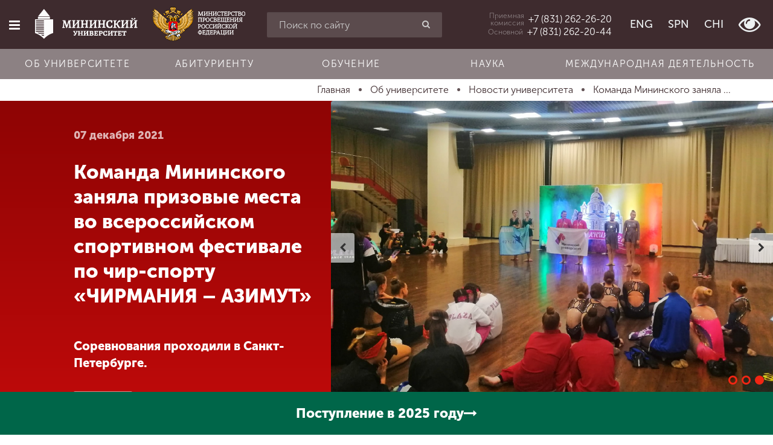

--- FILE ---
content_type: text/html; charset=utf-8
request_url: https://mininuniver.ru/about/news/komanda-mininskogo-zanyala-prizovye-mesta-vo-vserossijskom-sportivnom-festivale-po-chir-sportu-chirmaniya-azimut
body_size: 16576
content:
<!DOCTYPE html><html lang=ru-ru dir=ltr prefix="og: http://ogp.me/ns#"><head><meta name=yandex-verification content=bb30f8cfe92ce3d3><meta name=yandex-verification content=bc07a3edfd6a17d6><meta name=google-site-verification content=2HB1YdeNKZ5Z_ododIvTZqtqW5-gCHMJGLe9Y3gGboI><meta name=google-site-verification content=mdnRA2MtAuff6651rnvtV3PbxL0ULDeG6gW4IGCaeiE><base href=https://mininuniver.ru/about/news/komanda-mininskogo-zanyala-prizovye-mesta-vo-vserossijskom-sportivnom-festivale-po-chir-sportu-chirmaniya-azimut /><meta http-equiv=content-type content="text/html; charset=utf-8"/><meta name=viewport content="width=device-width, initial-scale=1.0"/><title>Команда Мининского заняла призовые места во всероссийском спортивном фестивале по чир-спорту «ЧИРМАНИЯ – АЗИМУТ» - НГПУ им. К. Минина</title><link href=/favicon.ico rel="shortcut icon" type=image/vnd.microsoft.icon /><link href=https://mininuniver.ru/about/news/komanda-mininskogo-zanyala-prizovye-mesta-vo-vserossijskom-sportivnom-festivale-po-chir-sportu-chirmaniya-azimut rel=canonical /><link href="https://mininuniver.ru/component/search/?Itemid=127&amp;layout=blog&amp;catid=13&amp;id=6378&amp;format=opensearch" rel=search title="Искать НГПУ им. К. Минина" type=application/opensearchdescription+xml /><link href=/components/com_wmartalpha/assets/css/search.css rel=stylesheet /><link href=https://mininuniver.ru/components/com_wmartalpha/assets/lib/jquery.datetimepicker.css rel=stylesheet /><link href=/components/com_wmartalpha/assets/lib/select2.css rel=stylesheet /><link href=https://mininuniver.ru/components/com_wmartalpha/assets/lib/nouislider.min.css rel=stylesheet /><link href=/media/com_attachments/css/attachments_hide.css rel=stylesheet /><link href=/plugins/system/jce/css/content.css?cac5610e962c788611f45422bf2acb77 rel=stylesheet /><link href=/templates/web152ru/css/cache/web152ru_ecf43e214e93f717a4071acba2d6694cdbddda65.css rel=stylesheet /> <script src="/templates/web152ru/js/system/jquery.min.js?ver=1.11.3"></script> <script src="/templates/web152ru/js/system/jquery-migrate.min.js?ver=1.2.1"></script> <script src=https://mininuniver.ru/components/com_wmartalpha/assets/lib/inputmask.js></script> <script src=https://mininuniver.ru/components/com_wmartalpha/assets/lib/jquery.datetimepicker.js></script> <script src=/components/com_wmartalpha/assets/js/wmart.js></script> <script src=/components/com_wmartalpha/assets/js/format.js></script> <script src=/components/com_wmartalpha/assets/js/user.js></script> <script src=/components/com_wmartalpha/assets/lib/select2.js></script> <script src=/components/com_wmartalpha/assets/lib/select2_locale_ru.js></script> <script src=https://mininuniver.ru/components/com_wmartalpha/assets/lib/nouislider.modified.min.js></script> <script src="/templates/web152ru/js/system/jquery.waypoints.min.js?ver=4.0.0"></script> <script src="/templates/web152ru/js/system/bootstrap.min.js?ver=3.4.1"></script> <script>var URI_ROOT='https://mininuniver.ru/';var km_cart_link='/component/wmartalpha/user/cart/'
var RSFormProReCAPTCHAv2={loaders:[],onLoad:function(){window.setTimeout(function(){for(var i=0;i<RSFormProReCAPTCHAv2.loaders.length;i++){var func=RSFormProReCAPTCHAv2.loaders[i];if(typeof func=="function"){func();}}},500)}};var RSFormProReCAPTCHAv2onLoad=RSFormProReCAPTCHAv2.onLoad;RSFormProReCAPTCHAv2.loaders.push(function(){grecaptcha.render('g-recaptcha-8100',{'sitekey':'6Ledk6sUAAAAABvHZxkvq0Uvcbfzge7KTWtdFEUL','theme':'light','type':'image',});});</script><meta name=facebook-domain-verification content=rham35m1a008fz6w5c3h4j3d1o59b0 /><meta name=sputnik-verification content=Oa4fwsMsFxbn2d61 /> <script>(function(i,s,o,g,r,a,m){i['GoogleAnalyticsObject']=r;i[r]=i[r]||function(){(i[r].q=i[r].q||[]).push(arguments)},i[r].l=1*new Date();a=s.createElement(o),m=s.getElementsByTagName(o)[0];a.async=1;a.src=g;m.parentNode.insertBefore(a,m)})(window,document,'script','https://www.google-analytics.com/analytics.js','ga');ga('create','UA-3562684-23','auto');ga('send','pageview');</script> <script>(window.Image?(new Image()):document.createElement('img')).src='https://vk.com/rtrg?p=VK-RTRG-131590-bJQ8q';</script><link rel=stylesheet href=/templates/web152ru/bvi/css/bvi.min.css> <script>var _tmr=window._tmr||(window._tmr=[]);_tmr.push({id:"3511639",type:"pageView",start:(new Date()).getTime()});(function(d,w,id){if(d.getElementById(id))return;var ts=d.createElement("script");ts.type="text/javascript";ts.async=true;ts.id=id;ts.src="https://top-fwz1.mail.ru/js/code.js";var f=function(){var s=d.getElementsByTagName("script")[0];s.parentNode.insertBefore(ts,s);};if(w.opera=="[object Opera]"){d.addEventListener("DOMContentLoaded",f,false);}else{f();}})(document,window,"tmr-code");</script><noscript><div><img src="https://top-fwz1.mail.ru/counter?id=3511639;js=na" style=position:absolute;left:-9999px; alt=Top.Mail.Ru /></div></noscript> <script>(function(d,t,p){var j=d.createElement(t);j.async=true;j.type="text/javascript";j.src=("https:"==p?"https:":"http:")+"//stat.sputnik.ru/cnt.js";var s=d.getElementsByTagName(t)[0];s.parentNode.insertBefore(j,s);})(document,"script",document.location.protocol);</script> <script>!function(){var t=document.createElement("script");t.type="text/javascript",t.async=!0,t.src='https://vk.com/js/api/openapi.js?173',t.onload=function(){VK.Retargeting.Init("VK-RTRG-1884387-9UDfN"),VK.Retargeting.Hit()},document.head.appendChild(t)}();</script><noscript><img src="https://vk.com/rtrg?p=VK-RTRG-1884387-9UDfN" style="position:fixed; left:-999px;" alt=""/></noscript> <script>var _tmr=window._tmr||(window._tmr=[]);_tmr.push({id:"3529158",type:"pageView",start:(new Date()).getTime()});(function(d,w,id){if(d.getElementById(id))return;var ts=d.createElement("script");ts.type="text/javascript";ts.async=true;ts.id=id;ts.src="https://top-fwz1.mail.ru/js/code.js";var f=function(){var s=d.getElementsByTagName("script")[0];s.parentNode.insertBefore(ts,s);};if(w.opera=="[object Opera]"){d.addEventListener("DOMContentLoaded",f,false);}else{f();}})(document,window,"tmr-code");</script><noscript><div><img src="https://top-fwz1.mail.ru/counter?id=3529158;js=na" style=position:absolute;left:-9999px; alt=Top.Mail.Ru /></div></noscript> <script src="https://www.google.com/recaptcha/api.js?onload=RSFormProReCAPTCHAv2onLoad&amp;render=explicit" defer async></script><meta property=og:url content= "https://mininuniver.ru/about/news/komanda-mininskogo-zanyala-prizovye-mesta-vo-vserossijskom-sportivnom-festivale-po-chir-sportu-chirmaniya-azimut"/><meta property=og:type content=article /><meta property=og:title content="Команда Мининского заняла призовые места во всероссийском спортивном фестивале по чир-спорту «ЧИРМАНИЯ – АЗИМУТ» - НГПУ им. К. Минина"/><meta property=og:description content=""/><meta property=og:image content=https://mininuniver.ru/images/news/Newspreview/2021-12-07-ффкис-команда/IMG-0b840de066d8ca938c5b27ab0b830d25-V_1.jpg /><meta property=fb:app_id content=207604396347335 /><!--[if lte IE 9]>
    <script src="/templates/web152ru/js/system/html5.js"></script>
    <script src="/templates/web152ru/js/system/IE9.js"></script>
    <script src="/templates/web152ru/js/system/oldies.js"></script>
    <![endif]--><link rel=stylesheet href=/plugins/system/gspeech/includes/css/gspeech.css /><link rel=stylesheet href=/plugins/system/gspeech/includes/css/the-tooltip.css /> <script src=/plugins/system/gspeech/includes/js/jquery-1.8.1.min.js></script> <script src=/plugins/system/gspeech/includes/js/color.js></script> <script src=/plugins/system/gspeech/includes/js/jQueryRotate.2.1.js></script> <script src=/plugins/system/gspeech/includes/js/easing.js></script> <script src=/plugins/system/gspeech/includes/js/mediaelement-and-player.min.js></script> <script src="/plugins/system/gspeech/includes/js/gspeech.js?version=2.6.0"></script> <script src="/plugins/system/gspeech/includes/js/gspeech_pro.js?version=2.6.0"></script> <script type="text/javascript" src="/media/com_rsform/js/script.js"></script>
<link rel="stylesheet" type="text/css" href="/media/com_rsform/css/front.css" />
</head><body class="articlehttps://mininuniver.ru/about/news/komanda-mininskogo-zanyala-prizovye-mesta-vo-vserossijskom-sportivnom-festivale-po-chir-sportu-chirmaniya-azimut "><div style=display:none> <span class="gspeech_selection gspeech_style_1" roll=1></span> <span class=gspeech_pro_main_wrapper>&nbsp; <span class=sexy_tooltip><span class="the-tooltip top left sexy_tooltip_1"><span class=tooltip_inner>Нажмите, чтобы прослушать выделенный текст</span></span></span> <span class="sound_container_pro greeting_block sound_div_1" language=en roll=1 autoplaypro=0 speechtimeout=0 selector="" hidespeaker=1 eventpro="" title="" style=""><span class=sound_text_pro></span></span> <span class=sexy_tooltip><span class="the-tooltip bottom left dark-midnight-blue"><span class="tooltip_inner powered_by_3 powered_by">Powered By <a href=http://creative-solutions.net/joomla/gspeech target=_blank class=backlink_a>GSpeech</a></span></span></span> </span></div><style>.list-of-applicants .markers input[placeholder="СНИЛС"]+label,.page-app-lists-postupauschie .markers input[placeholder="СНИЛС"]+label{display:none}.page-app-lists-postupauschie #listapp .highlighted{background-color:#ff0}</style><div id=preloader class=hide><div class=spinner><div class=bounce1></div><div class=bounce2></div><div class=bounce3></div></div></div><div class="offcanvas-row clearfix"><div id=scroller class=hidden-xs title=Наверх><i class="fa fa-chevron-up"></i></div><div class=offcanvas> <a href=/ class=logo> <img src=/templates/web152ru/img/logo-composite.png alt="" class=bvi-no-styles width=70 height=70 /> </a> <div class="moduletable_search visible-xs"><div class="search_search visible-xs"><form action=/about/news method=post class=row> <input name=searchword id=mod-search-searchword maxlength=200 class="inputbox search-query form-control" type=search placeholder="Введите текст для поиска"/> <button class="button btn btn-red" onclick=this.form.searchword.focus();><i class="fa fa-search"></i></button> <input type=hidden name=task value=search /> <input type=hidden name=option value=com_search /> <input type=hidden name=Itemid value=127 /> </form></div></div><div class=moduletable_main-menu><ul class="menu nav"> <li class=item-101><a href=/> <span class="fa fa-home"></span> Главная </a></li><li class="item-111 active parent"><a href=/about> <span class="fa fa-university"></span> Об университете </a></li><li class="item-112 parent"><a href=/entrant> <span class="fa fa-file-text"></span> Абитуриенту </a></li><li class="item-113 parent"><a href=/training> <span class="fa fa-graduation-cap"></span> Обучение </a></li><li class="item-248 parent"><a href=/science> <span class="fa fa-flask"></span> Наука </a></li><li class="item-249 parent"><a href=/international> <span class="fa fa-globe"></span> Международная деятельность </a></li><li class="item-114 parent"><a href=/other> <span class="fa fa-arrows"></span> Другие виды деятельности </a></li><li class="item-115 parent"><a href=/student> <span class="fa fa-heartbeat"></span> Студенческая жизнь </a></li><li class=item-1805><a href=https://mininuniver.ru/sveden/> <span class="fa fa-file-text"></span> Сведения об образовательной организации</a></li></ul></div><div class="moduletable_languages  visible-xs visible-sm"><ul class="menu list-inline"> <li class=item-128><a href=https://eng.mininuniver.ru> <span></span> ENG</a></li><li class=item-129><a href=https://www.mininuniver.ru/sp/> <span></span> SPN</a></li><li class=item-972><a href=https://www.mininuniver.ru/cn/> <span></span> CHI</a></li><li class=item-130> <a class=btn-poor-vision title="Версия для слабовидящих" itemprop=copy><i class="fa fa-eye fa-2x"></i></a> </li></ul></div><div class=moduletable_offcanvas-phone> <a href=tel:+78312622620><div class=caption>Приемная <br /> комиссия</div><div class="phone zphone">+7 (831) 262-26-20</div></a> </div><div class=moduletable_old-version><p class=ph15><br><br><br><br><br><br><br>&nbsp;</p></div><div class=moduletable_social><ul class="menu list-inline"> <li class=item-131><a href=http://vk.com/public35525391 target=_blank><span class=" vk"></span></a></li><li class=item-1465><a href=https://t.me/mininuniver target=_blank><span class="fa fa-telegram"></span></a></li></ul></div></div><div class=site-wrapper><div class=offcanvas-closer></div><div class=header-wrapper> <header id=page-header class=" "><div class=row><div class="col-xs-12 visible-xs visible-sm"><div class=moduletable_header-top><div class=row-flex><div class="left pv15">Режим работы: 8-17 пн-пт</div></div></div></div><div class="col-xs-10 col-sm-5 col-md-4 col-lg-4 text-nowrap text-center"> <button type=button class="btn offcanvas-toggle" data-toggle=offcanvas><i class="fa fa-bars"></i></button> <a href=/ class="logo bvi-no-styles"> <img src=/templates/web152ru/img/logo_main_new.svg alt="" class=bvi-no-styles> </a> <a href=https://edu.gov.ru/ target=_blank rel=noopener class="logo-mprf logo-mprf-vertical"> <img src=/templates/web152ru/img/logo_mprf_vertical.png alt="" width=128 height=115 /> </a> <a href=https://edu.gov.ru/ target=_blank rel=noopener class="logo-mprf logo-mprf-horizontal"> <img src=/templates/web152ru/img/logo_mprf_horizontal.png alt="" width=154 height=58 /> </a> </div><div class="col-sm-5 col-md-4 col-lg-3 hidden-xs "><div class=moduletable_search-header><div class=search_search-header><form action=/about/news method=post class=""> <input name=searchword id=mod-search-searchword maxlength=200 class="form-control inputbox search-query" type=search placeholder="Поиск по сайту"/> <button class="button btn btn-red" onclick=this.form.searchword.focus();><i class="fa fa-search"></i></button> <input type=hidden name=task value=search /> <input type=hidden name=option value=com_search /> <input type=hidden name=Itemid value=127 /> </form></div></div></div><div class="col-xs-2 col-md-4 col-lg-5 text-right header-right"><div class=moduletable_header-phone> <a href=tel:+78312622620 class=visible-lg><div class=caption>Приемная <br /> комиссия</div><div class="phone zphone">+7 (831) 262-26-20</div></a> <a href=tel:+78312622044 class=visible-lg><div class=caption>Основной</div><div class="phone zphone">+7 (831) 262-20-44</div></a> <a href=# id=headerPhonesDropdownMenu class="hidden-lg dropdown-toggle" data-toggle=dropdown aria-haspopup=true aria-expanded=true><i class="fa fa-phone"></i></a> <ul class=dropdown-menu aria-labelledby=headerPhonesDropdownMenu> <li><a href=tel:+78312622620><div class=caption>Приемная <br /> комиссия</div><div class="phone zphone">+7 (831) 262-26-20</div></a></li> <li><a href=tel:+78312622044><div class=caption>Основной</div><div class="phone zphone">+7 (831) 262-20-44</div></a></li> </ul> </div><div class="moduletable_languages hidden-xs hidden-sm"><ul class="menu list-inline"> <li class=item-128><a href=https://eng.mininuniver.ru> <span></span> ENG</a></li><li class=item-129><a href=https://www.mininuniver.ru/sp/> <span></span> SPN</a></li><li class=item-972><a href=https://www.mininuniver.ru/cn/> <span></span> CHI</a></li><li class=item-130> <a class=btn-poor-vision title="Версия для слабовидящих" itemprop=copy><i class="fa fa-eye fa-2x"></i></a> </li></ul></div></div></div></header><div class=header-bottom><div class=moduletable_horizontal-menu><ul class="menu nav menu text-nowrap"> <li class="item-1368 alias-parent-active"><a href=/about>Об университете</a></li><li class=item-1369><a href=/entrant>Абитуриенту</a></li><li class=item-1370><a href=/training>Обучение</a></li><li class=item-1371><a href=/science>Наука</a></li><li class=item-1372><a href=/international>Международная деятельность</a></li></ul></div></div></div><div class=wrapper-middle><div class=wrapper-main><div class=before-main> <nav class=moduletable_breadcrumbs><div class=container><ul itemscope itemtype=http://schema.org/BreadcrumbList class="list-inline breadcrumb_breadcrumbs"> <li itemprop=itemListElement itemscope itemtype=http://schema.org/ListItem> <a itemprop=item href=/ class=pathway title=Главная> <span itemprop=name> Главная </span> </a> <span class="divider "> &nbsp; </span> <meta itemprop=position content=1></li> <li itemprop=itemListElement itemscope itemtype=http://schema.org/ListItem> <a itemprop=item href=/about class=pathway title="Об университете"> <span itemprop=name> Об университете </span> </a> <span class="divider "> &nbsp; </span> <meta itemprop=position content=2></li> <li itemprop=itemListElement itemscope itemtype=http://schema.org/ListItem> <a itemprop=item href=/about/news class=pathway title="Новости университета"> <span itemprop=name> Новости университета </span> </a> <span class="divider "> &nbsp; </span> <meta itemprop=position content=3></li> <li itemprop=itemListElement itemscope itemtype=http://schema.org/ListItem class=active> <a itemprop=item href=https://mininuniver.ru/about/news/komanda-mininskogo-zanyala-prizovye-mesta-vo-vserossijskom-sportivnom-festivale-po-chir-sportu-chirmaniya-azimut> <span itemprop=name title="Команда Мининского заняла призовые места во всероссийском спортивном фестивале по чир-спорту «ЧИРМАНИЯ – АЗИМУТ»"> Команда Мининского заняла ... </span> </a> <meta itemprop=position content=4></li> </ul> </div> </nav> </div> <main role=main><div id=system-message-container> </div><div class="item-page item-page__news" itemscope itemtype=http://schema.org/Article><meta itemprop=inLanguage content=ru-RU /><meta itemprop=image content=https://mininuniver.ru/images/news/Newspreview/2021-12-07-ффкис-команда/IMG-0b840de066d8ca938c5b27ab0b830d25-V_1.jpg /><meta property=og:image content=https://mininuniver.ru/images/news/Newspreview/2021-12-07-ффкис-команда/IMG-0b840de066d8ca938c5b27ab0b830d25-V_1.jpg /><meta itemprop=author content="Мининский университет"/><meta itemprop=datePublished content=2026-01-21T03:47:47+03:00 /><meta itemprop=headline content=""/><div itemprop=publisher itemscope itemtype=https://schema.org/Organization><div itemprop=logo itemscope itemtype=https://schema.org/ImageObject> <img itemprop="url image" src=https://mininuniver.ru/eng/images/logo.png style=display:none; width=165 height=116 /> <meta itemprop=width content=165><meta itemprop=height content=116></div><meta itemprop=name content="Мининский университет"><meta itemprop=telephone content="+7 831 436 01 94"><meta itemprop=address content="Нижний Новгород"></div><header class=container-fluid><div class=row-flex><div class="col-xs-12 col-lg-4 col-lg-offset-1  title-block wow fadeInUp" data-wow-duration=1.4s> <time class=date> 07 декабря 2021 </time><h2 class=page-title itemprop=name>Команда Мининского заняла призовые места во всероссийском спортивном фестивале по чир-спорту «ЧИРМАНИЯ – АЗИМУТ»</h2><div itemtype=http://schema.org/ImageObject class=hide><img src=https://mininuniver.ru/images/news/Newspreview/2021-12-07-ффкис-команда/IMG-0b840de066d8ca938c5b27ab0b830d25-V_1.jpg itemprop=image alt="Команда Мининского заняла призовые места во всероссийском спортивном фестивале по чир-спорту «ЧИРМАНИЯ – АЗИМУТ»" title="Команда Мининского заняла призовые места во всероссийском спортивном фестивале по чир-спорту «ЧИРМАНИЯ – АЗИМУТ»" class=hide width=1200 height=800 /></div><div class=large>Соревнования проходили в Санкт-Петербурге. </div><ul class="tags list-inline"> <li class="tag-9 tag-list0 p0" itemprop=keywords> <a href=/training/physical-education/novosti-ffkis class="label label-info"> ффксибж </a> </li> </ul> </div><div class="col-xs-12 col-lg-7 slider-block wow fadeIn" data-wow-duration=1.4s><div class=""><div class=gallery-slider> <a href=/images/news/Newspreview/2021-12-07-ффкис-команда/259_1.jpg class=fancybox data-fancybox-group=gallery-news-item-6378> <img src=/images/news/Newspreview/2021-12-07-ффкис-команда/259_1.jpg alt="Команда Мининского заняла призовые места во всероссийском спортивном фестивале по чир-спорту «ЧИРМАНИЯ – АЗИМУТ»" title="Команда Мининского заняла призовые места во всероссийском спортивном фестивале по чир-спорту «ЧИРМАНИЯ – АЗИМУТ»" class=img-responsive width=1200 height=800 /> </a> <a href=/images/news/Newspreview/2021-12-07-ффкис-команда/IMG-0b840de066d8ca938c5b27ab0b830d25-V_1.jpg class=fancybox data-fancybox-group=gallery-news-item-6378> <img src=/images/news/Newspreview/2021-12-07-ффкис-команда/IMG-0b840de066d8ca938c5b27ab0b830d25-V_1.jpg alt="Команда Мининского заняла призовые места во всероссийском спортивном фестивале по чир-спорту «ЧИРМАНИЯ – АЗИМУТ»" title="Команда Мининского заняла призовые места во всероссийском спортивном фестивале по чир-спорту «ЧИРМАНИЯ – АЗИМУТ»" class=img-responsive width=1200 height=800 /> </a> <a href=/images/news/Newspreview/2021-12-07-ффкис-команда/J8FDhlT3Oi8_1.jpg class=fancybox data-fancybox-group=gallery-news-item-6378> <img src=/images/news/Newspreview/2021-12-07-ффкис-команда/J8FDhlT3Oi8_1.jpg alt="Команда Мининского заняла призовые места во всероссийском спортивном фестивале по чир-спорту «ЧИРМАНИЯ – АЗИМУТ»" title="Команда Мининского заняла призовые места во всероссийском спортивном фестивале по чир-спорту «ЧИРМАНИЯ – АЗИМУТ»" class=img-responsive width=1200 height=800 /> </a> </div></div></div></div></header><div class="container-min p15"><div class=content><div itemprop=articleBody><p>С 3 по 6 декабря в Санкт-Петербурге проходил всероссийский спортивный фестиваль по чир-спорту <strong>«ЧИРМАНИЯ – АЗИМУТ»</strong>. Единственные нижегородские студенты, принявшие участие в мероприятии - спортсменки Мининского, занявшие призовые места.</p><p>Чир спорт - это вид спорта, который включает в себя различные аспекты гимнастики, спортивного танца и фитнеса. Сборная вуза в составе Анастасии Лысикова и Аллы Рябикова заняла третьи места в номинациях ЧИР-ДЖАЗ-ДВОЙКА и ЧИР-ФРИСТАЙЛ-ДВОЙКА.</p><p>Желаем нашим спортсменкам дальнейших побед и удачи!</p></div><div class=after-article><div class=moduletable_share><div id=ss-buttons-116 class="ss-buttons _share"><div class=h3><i class="fa fa-share-alt"></i>Поделиться</div><ul class=list-inline> <li class=vk> <a target=_blank href="https://vk.com/share.php?url=https%3A%2F%2Fmininuniver.ru%2Fabout%2Fnews%2Fkomanda-mininskogo-zanyala-prizovye-mesta-vo-vserossijskom-sportivnom-festivale-po-chir-sportu-chirmaniya-azimut&title=%D0%9A%D0%BE%D0%BC%D0%B0%D0%BD%D0%B4%D0%B0+%D0%9C%D0%B8%D0%BD%D0%B8%D0%BD%D1%81%D0%BA%D0%BE%D0%B3%D0%BE+%D0%B7%D0%B0%D0%BD%D1%8F%D0%BB%D0%B0+%D0%BF%D1%80%D0%B8%D0%B7%D0%BE%D0%B2%D1%8B%D0%B5+%D0%BC%D0%B5%D1%81%D1%82%D0%B0+%D0%B2%D0%BE+%D0%B2%D1%81%D0%B5%D1%80%D0%BE%D1%81%D1%81%D0%B8%D0%B9%D1%81%D0%BA%D0%BE%D0%BC+%D1%81%D0%BF%D0%BE%D1%80%D1%82%D0%B8%D0%B2%D0%BD%D0%BE%D0%BC+%D1%84%D0%B5%D1%81%D1%82%D0%B8%D0%B2%D0%B0%D0%BB%D0%B5+%D0%BF%D0%BE+%D1%87%D0%B8%D1%80-%D1%81%D0%BF%D0%BE%D1%80%D1%82%D1%83+%C2%AB%D0%A7%D0%98%D0%A0%D0%9C%D0%90%D0%9D%D0%98%D0%AF+%E2%80%93+%D0%90%D0%97%D0%98%D0%9C%D0%A3%D0%A2%C2%BB+-+%D0%9D%D0%93%D0%9F%D0%A3+%D0%B8%D0%BC.+%D0%9A.+%D0%9C%D0%B8%D0%BD%D0%B8%D0%BD%D0%B0"> <img src=/images/vk_logos/VK_Blue_Logo.svg alt=""> </a> </li> </ul> </div> </div><ul class="article-info muted list-inline"> <li class="hits small"> <span class="fa fa-eye small"></span> <meta itemprop=interactionCount content=UserPageVisits:1233 />Просмотров: 1233 </li> </ul> </div> </div><hr/></div><div class=after-news><div class=moduletable_more-news><div class=container><h2 class="h1 wow fadeInUp text-center" data-wow-duration=1s data-wow-delay=.15s>Другие новости по теме</h2><div class="items row-flex"><article class="col-xs-12 col-sm-6 col-md-3 p15 wow fadeInUp" data-wow-duration=1.5s itemscope itemtype=https://schema.org/Article><div class=item><div class=img-block> <a href=/about/news/sportsmeny-mininskogo-blestyashche-zayavili-o-sebe-v-nachale-2026-go-goda><img src=/images/loading.gif data-src=/media/plg_system_wresizer/resize/384a9bbf8c9c2f6004cecc5e9d797003..jpg alt="Спортсмены Мининского блестяще заявили о себе в начале 2026-го года" class="img-responsive b-lazy" width=600 height=400 /></a> </div><div class="desc p15"><div class="date small"> <time><i class="fa fa-calendar-o" aria-hidden=true></i> 19.01.2026</time> </div><div class=title> <a href=/about/news/sportsmeny-mininskogo-blestyashche-zayavili-o-sebe-v-nachale-2026-go-goda><strong>Спортсмены Мининского блестяще заявили о себе в начале 2026-го года</strong></a> </div><div class=text-block> Золото и серебро Первенства&nbsp;Приволжского федерального округа — у наших легкоатлеток </div></div></div></article><article class="col-xs-12 col-sm-6 col-md-3 p15 wow fadeInUp" data-wow-duration=1.5s itemscope itemtype=https://schema.org/Article><div class=item><div class=img-block> <a href=/about/news/novogodnie-veselye-starty-proshli-v-universitete-s-nastroeniem><img src=/images/loading.gif data-src=/media/plg_system_wresizer/resize/0d8ad62a1638e37f39f144a894c3a95f..jpg alt="«Новогодние веселые старты» прошли в университете с настроением!" class="img-responsive b-lazy" width=600 height=400 /></a> </div><div class="desc p15"><div class="date small"> <time><i class="fa fa-calendar-o" aria-hidden=true></i> 24.12.2025</time> </div><div class=title> <a href=/about/news/novogodnie-veselye-starty-proshli-v-universitete-s-nastroeniem><strong>«Новогодние веселые старты» прошли в университете с настроением!</strong></a> </div><div class=text-block> Более 50 студентов со всех факультетов Мининского проявили себя на площадке спортивного факультета </div></div></div></article><article class="col-xs-12 col-sm-6 col-md-3 p15 wow fadeInUp" data-wow-duration=1.5s itemscope itemtype=https://schema.org/Article><div class=item><div class=img-block> <a href=/about/news/v-mininskom-universitete-podveli-itogi-nauchno-issledovatelskoj-raboty-po-teme-fizicheskoe-vospitanie-molodezhi-v-usloviyakh-dopolnitelnogo-obrazovaniya><img src=/images/loading.gif data-src=/media/plg_system_wresizer/resize/ea4d1ff2d164d081ea5d075f208063a0..jpg alt="В Мининском университете подвели итоги научно-исследовательской работы по теме «Физическое воспитание молодежи в условиях дополнительного образования» " class="img-responsive b-lazy" width=600 height=400 /></a> </div><div class="desc p15"><div class="date small"> <time><i class="fa fa-calendar-o" aria-hidden=true></i> 22.12.2025</time> </div><div class=title> <a href=/about/news/v-mininskom-universitete-podveli-itogi-nauchno-issledovatelskoj-raboty-po-teme-fizicheskoe-vospitanie-molodezhi-v-usloviyakh-dopolnitelnogo-obrazovaniya><strong>В Мининском университете подвели итоги научно-исследовательской работы по теме «Физическое воспитание молодежи в условиях дополнительного образования» </strong></a> </div><div class=text-block> В рамках НИР задействованы инновационные площадки на базе 3-х общеобразовательных организаций из разных регионов России </div></div></div></article><article class="col-xs-12 col-sm-6 col-md-3 p15 wow fadeInUp" data-wow-duration=1.5s itemscope itemtype=https://schema.org/Article><div class=item><div class=img-block> <a href=/about/news/sportsmeny-mininskogo-gromko-zayavili-o-sebe-na-vserossijskikh-sorevnovaniyakh-po-legkoj-atletike-zvezda-studencheskogo-sporta><img src=/images/loading.gif data-src=/media/plg_system_wresizer/resize/f3dcb7f3cb962c6f448c6a87355a54b0..jpg alt="Спортсмены Мининского громко заявили о себе на Всероссийских соревнованиях по легкой атлетике «Звезда студенческого спорта»" class="img-responsive b-lazy" width=600 height=400 /></a> </div><div class="desc p15"><div class="date small"> <time><i class="fa fa-calendar-o" aria-hidden=true></i> 17.12.2025</time> </div><div class=title> <a href=/about/news/sportsmeny-mininskogo-gromko-zayavili-o-sebe-na-vserossijskikh-sorevnovaniyakh-po-legkoj-atletike-zvezda-studencheskogo-sporta><strong>Спортсмены Мининского громко заявили о себе на Всероссийских соревнованиях по легкой атлетике «Звезда студенческого спорта»</strong></a> </div><div class=text-block> В соревнованиях участвовали представители 126 вузов страны, мы 11-е! </div></div></div></article></div></div></div></div></div></main> </div> </div><div class=before-footer><div class=moduletable_social><ul class="menu list-inline"> <li class=item-131><a href=http://vk.com/public35525391 target=_blank><span class=" vk"></span></a></li><li class=item-1465><a href=https://t.me/mininuniver target=_blank><span class="fa fa-telegram"></span></a></li></ul></div></div><footer id=page-footer><address style="display: none;"><ul itemscope itemtype=http://schema.org/PostalAddress> <li> <span itemprop=postalCode>603000</span>, <span itemprop=addressCountry>Россия</span>, <span itemprop=addressLocality>Нижний Новгород</span>, <span itemprop=streetAddress>Нижегородская область, г. Нижний Новгород, ул. Ульянова, д.1, корпус 1</span> </li> <li itemprop=telephone> <a href=tel:+7831262620>+7 (831) 262-26-20</a> </li> <li itemprop=email> <a href=mailto:mininuniver@mininuniver.ru>mininuniver@mininuniver.ru</a> </li> </ul> </address><div class=container><div class=row><div class="col-sm-3 col-md-2 col-lg-2 p15"> <nav class=moduletable_footer-main-menu><div class=title>Главное меню</div><ul class=menu> <li class=item-101><a href=/> Главная </a></li><li class="item-111 active parent"><a href=/about> Об университете </a></li><li class="item-112 parent"><a href=/entrant> Абитуриенту </a></li><li class="item-113 parent"><a href=/training> Обучение </a></li><li class="item-248 parent"><a href=/science> Наука </a></li><li class="item-249 parent"><a href=/international> Международная деятельность </a></li><li class="item-114 parent"><a href=/other> Другие виды деятельности </a></li><li class="item-115 parent"><a href=/student> Студенческая жизнь </a></li><li class=item-1805><a href=https://mininuniver.ru/sveden/> <span class="fa fa-file-text"></span> Сведения об образовательной организации</a></li></ul></nav> </div><div class="col-sm-9 col-md-5 col-lg-5 p15"> <nav class=moduletable_footer-quick-link><div class=title>Быстрые ссылки</div><ul class=menu><div class=row><div class=col-sm-6> <li class=item-1930><a href=/science/navigator-professionalnogo-samoopredeleniya-v-inzhenerno-tekhnologicheskoj-sfere> <span></span> <span class=image-title>Проект «Инженерный навигатор»</span> </a></li><li class=item-1579><a href=/science/natsionalnye-proekty-rossii> <span></span> <span class=image-title>«Национальные проекты России»</span> </a></li><li class=item-1904><a href=/about/prioritet-2030> <span></span> <span class=image-title>Программа Мининского университета в рамках &quot;Приоритет 2030&quot;</span> </a></li><li class=item-1872><a href=https://студкб.рф/ target=_blank><span class=image-title>Студенческие конструкторские бюро</span> </a></li><li class=item-143><a href=https://www.mininuniver.ru/events> <span></span> <span class=image-title>Календарь мероприятий</span> </a></li><li class=item-136><a href=/entrant> <span></span> <span class=image-title>Абитуриенту</span> </a></li><li class=item-138><a href=/entrant/calculator> <span></span> <span class=image-title>Калькулятор ЕГЭ</span> </a></li><li class=item-141><a href=/entrant/education-profilies> <span></span> <span class=image-title>Факультеты и направления</span> </a></li><li class=item-1502><a href=/training/retraining/center-for-alumni-employment-and-social-partnership> <span></span> <span class=image-title>Центр по трудоустройству выпускников и социальному партнерству</span> </a></li><li class=item-142><a href=/training/retraining> <span></span> <span class=image-title>Институт непрерывного образования</span> </a></li><li class=item-146><a href=http://ya.mininuniver.ru> <span></span> <span class=image-title>Электронная информационно-образовательная среда + заказ справок</span> </a></li></div><div class=col-sm-6><li class=item-1770><a href=https://forsait.mininuniver.ru/ target=_blank><span class=image-title>Научный форсайт</span> </a></li><li class=item-147><a href=https://www.mininuniver.ru/sveden/> <span></span> <span class=image-title>Сведения об образовательной организации</span> </a></li><li class=item-139><a href=/about/phones target=_blank><span class=image-title>Телефонный справочник</span> </a></li><li class=item-148><a href=/entrant/courses> <span></span> <span class=image-title>Подготовительные курсы 2024-2025</span> </a></li><li class=item-1421><a href=/about/guide/mfc> <span></span> <span class=image-title>Студенческий многофункциональный центр Мининского университета</span> </a></li><li class=item-1125><a href=/other/inzhenernye-klassy> <span></span> <span class=image-title>Инженерные классы</span> </a></li><li class=item-1301><a href=/student/mery-podderzhki-dlya-studencheskikh-semej> <span></span> <span class=image-title>Меры поддержки для студенческих семей </span> </a></li><li class=item-1314><a href=/entrant/tselevoe-obuchenie> <span></span> <span class=image-title>Целевое обучение и правила приема на целевое обучение</span> </a></li><li class=item-1836><a href=/protivodejstvie-korruptsii> <span class=image-title>Противодействие коррупции</span> </a></li><li class=item-149><a href=/science/tsentr-otkrytogo-obrazovaniya-na-russkom-yazyke-i-obucheniya-russkomu-yazyku-v-respublike-indiya> <span></span> <span class=image-title>Центр открытого образования на русском языке и обучения русскому языку в Республике Индия</span> </a></li><li class=item-1536><a href=/other/psikhologo-pedagogicheskie-klassy> <span></span> <span class=image-title>Психолого-педагогические классы</span> </a></li><li class="item-1477 parent"><a href=/sluzhba-psikhologicheskogo-soprovozhdeniya-mininskogo-universiteta> <span class=image-title>Служба психологического сопровождения Мининского университета</span> </a></li><li class=item-1424><a href=/otvety-na-chasto-zadavaemye-voprosy> <span class=image-title>Ответы на часто задаваемые вопросы</span> </a></li> </div> </div> </ul> </nav> </div><div class="clearfix visible-sm"></div><div class="col-sm-4 col-md-2 col-lg-2 p15"><div class=moduletable><h3 class=title>Корпуса</h3><ul class=menu> <li class=item-731><a href=/about/location> <span></span> Корпус №1: ул. Ульянова, 1</a></li><li class=item-723><a href="/?Itemid=609"> <span></span> Корпус №2: пл. Минина, 7</a></li><li class=item-724><a href="/?Itemid=612"> <span></span> Корпус №3: ул. Пискунова, 38</a></li><li class=item-725><a href="/?Itemid=613"> <span></span> Корпус №4: пл. Минина, 7а</a></li><li class=item-727><a href="/?Itemid=615"> <span></span> Корпус №6: ул. Луначарского, 23</a></li><li class=item-726><a href="/?Itemid=614"> <span></span> Корпус №7: ул. Челюскинцев, 9</a></li><li class=item-728><a href=/about/location/dormitory1> <span></span> Общежитие № 1: пр. Гагарина, 6</a></li><li class=item-729><a href=/about/location/dormitory2> <span></span> Общежитие № 2: ул. Бекетова, 6</a></li><li class=item-730><a href=/about/location/domitory3> <span></span> Общежитие № 3: ул. Челюскинцев, 17</a></li></ul></div></div><div class="col-sm-5 col-md-3 col-lg-3 p15"><div class=moduletable_footer-main-menu><h3 class=title>Факультеты</h3><ul class=menu> <li class=item-715><a href=/training/humanities> <span></span> Факультет гуманитарных наук</a></li><li class=item-716><a href=/training/design-and-media> <span></span> Факультет дизайна, изящных искусств и медиа-технологий</a></li><li class=item-717><a href=/training/estestvenno-geograficheskij-fakultet> <span></span> Естественно-географический факультет</a></li><li class=item-1961><a href=/training/khimiko-tekhnologicheskij-fakultet> <span></span> Химико-технологический факультет</a></li><li class=item-1749><a href=/training/fiziko-tekhnologicheskij-fakultet> <span></span> Физико-технологический факультет</a></li><li class=item-718><a href=/training/pedagogy> <span></span> Факультет педагогики</a></li><li class=item-1883><a href=/training/psikhologii> <span></span> Факультет психологии</a></li><li class=item-719><a href=/training/social-services> <span></span> Факультет управления и социально-технических сервисов</a></li><li class=item-720><a href=/training/physical-education> <span></span> Факультет физической культуры, спорта и безопасности жизнедеятельности</a></li><li class=item-1474><a href=/training/fakultet-informatsionnykh-tekhnologij> <span></span> Факультет информационных технологий</a></li><li class=item-1500><a href=/training/lingvisticheskij-fakultet> <span></span> Лингвистический факультет</a></li></ul></div></div></div><div class=ph15></div><div class=ph15></div><div class=clearfix><div class=copyright><div id=copyy class=large>© 2026 Мининский Университет.</div><div class=large>Электронная почта: <a href=mailto:mininuniver@mininuniver.ru>mininuniver@mininuniver.ru</a></div><div class=logo-mprf-wrapper><a href=https://edu.gov.ru target=_blank rel=noopener class=logo-mprf><img src=/templates/web152ru/img/logo_mprf.png alt="" width=192 height=162 /></a></div><div class=large><a href=https://edu.gov.ru target=_blank rel=noopener>Министерство просвещения Российской Федерации</a></div><div>Федеральное государственное бюджетное образовательное учреждение высшего образования "Нижегородский государственный педагогический университет имени Козьмы Минина"</div><div>Персональные данные сотрудников, обучающихся и иных лиц размещены в соответствии с&nbsp;<a href="http://pravo.gov.ru/proxy/ips/?docbody=&amp;nd=102162745" target=_blank rel=noopener>Федеральным законом от 29.12.2012 № 273-ФЗ "Об образовании в Российской Федерации"</a>, <a href="http://pravo.gov.ru/proxy/ips/?docbody&amp;nd=102108261" target=_blank rel=noopener>Федеральным законом от 27.07.2006 № 152-ФЗ "О персональных данных"</a>, <a href="http://pravo.gov.ru/proxy/ips/?docbody=&amp;nd=602494399" target=_blank rel=noopener>Постановлением Правительства РФ от 20.10.2021 № 1802</a></div><div><a href=/information-about-incomes>Сведения о доходах, об имуществе и обязательствах имущественного характера руководителей</a></div></div><div class=melissa> Разработано в <a href=http://melissa.team class=melissa_logo target=_blank title="Веб-студия Melissa - Свежая разработка сайтов"><svg xmlns=http://www.w3.org/2000/svg width=117.053 height=18 viewBox="0 0 117.053 18"><g transform="translate(-955 -670)"><path d=M3373.354-6124.614a4.675,4.675,0,0,1,4.855-4.82c3.068,0,4.768,1.877,4.768,5.144l-7.078,1.272c.393.893,1.938,1.41,2.954,1.382a4.913,4.913,0,0,0,2.726-.79l.563,1.741a5.622,5.622,0,0,1-3.579.91C3375.4-6119.775,3373.354-6121.806,3373.354-6124.614Zm2.137-.123v.017l5.333-1.022a2.576,2.576,0,0,0-2.614-1.924A2.665,2.665,0,0,0,3375.491-6124.737Zm-8.232,1.784v-8.263l2.207-.4v2.355h2.525v2.014h-2.525v3.831a1.231,1.231,0,0,0,1.308,1.412,1.987,1.987,0,0,0,1.235-.388l.618,1.977a3.464,3.464,0,0,1-2.119.637A2.9,2.9,0,0,1,3367.259-6122.953Zm-4.98,1.712a1.414,1.414,0,0,1,1.448-1.466,1.415,1.415,0,0,1,1.448,1.466,1.437,1.437,0,0,1-1.448,1.466A1.436,1.436,0,0,1,3362.279-6121.241Zm-21.274.319.528-1.628a6.7,6.7,0,0,0,3.372.974c1.4,0,1.978-.39,1.978-1.043,0-1.8-5.826-.105-5.826-3.867,0-1.783,1.606-2.948,4.149-2.948a6.233,6.233,0,0,1,3.208.848l-.524,1.641a5.18,5.18,0,0,0-2.7-.705c-1.342,0-1.978.441-1.978,1.058,0,1.907,5.827.213,5.827,3.9,0,1.765-1.625,2.914-4.273,2.914A6.642,6.642,0,0,1,3341.005-6120.921Zm-9.146,0,.529-1.628a6.694,6.694,0,0,0,3.371.974c1.4,0,1.978-.39,1.978-1.043,0-1.8-5.826-.105-5.826-3.867,0-1.783,1.607-2.948,4.15-2.948a6.233,6.233,0,0,1,3.208.848l-.524,1.641a5.18,5.18,0,0,0-2.7-.705c-1.342,0-1.978.441-1.978,1.058,0,1.907,5.827.213,5.827,3.9,0,1.765-1.625,2.914-4.273,2.914A6.642,6.642,0,0,1,3331.859-6120.921Zm-10.6-1.926v-9.771l2.206-.382v9.491a1.235,1.235,0,0,0,1.326,1.412,1.653,1.653,0,0,0,.661-.12l.458,2.153a5.175,5.175,0,0,1-1.544.289A2.816,2.816,0,0,1,3321.257-6122.848Zm-11.16-1.766a4.675,4.675,0,0,1,4.856-4.82c3.068,0,4.767,1.877,4.767,5.144l-7.078,1.272c.393.893,1.938,1.41,2.953,1.382a4.914,4.914,0,0,0,2.726-.79l.563,1.741a5.618,5.618,0,0,1-3.579.91C3312.146-6119.775,3310.1-6121.806,3310.1-6124.614Zm2.137-.123v.017l5.333-1.022a2.576,2.576,0,0,0-2.613-1.924A2.665,2.665,0,0,0,3312.233-6124.737Zm72.105.141a4.574,4.574,0,0,1,4.891-4.837,4.734,4.734,0,0,1,5.076,4.862v4.678l-2.1-.005v-1.218a4.02,4.02,0,0,1-3.222,1.342A4.488,4.488,0,0,1,3384.339-6124.6Zm2.19,0a2.742,2.742,0,0,0,2.79,2.949,2.724,2.724,0,0,0,2.772-2.967,2.709,2.709,0,0,0-2.772-2.948A2.747,2.747,0,0,0,3386.529-6124.6Zm-36.378,0a4.574,4.574,0,0,1,4.891-4.837,4.735,4.735,0,0,1,5.076,4.862v4.678l-2.1-.005v-1.218a4.022,4.022,0,0,1-3.223,1.342A4.488,4.488,0,0,1,3350.151-6124.6Zm2.189,0a2.743,2.743,0,0,0,2.79,2.949,2.724,2.724,0,0,0,2.772-2.967,2.709,2.709,0,0,0-2.772-2.948A2.746,2.746,0,0,0,3352.34-6124.6Zm56.506,4.706v-5.014c0-1.766-.583-2.613-1.961-2.613s-2.013.847-2.013,2.613v5.014h-2.207v-5.014c0-1.766-.635-2.613-2.012-2.613-1.4,0-1.96.847-1.96,2.613v5.014h-2.207v-5.208c0-2.737,1.43-4.343,4.149-4.343a3.406,3.406,0,0,1,3.125,1.466,3.421,3.421,0,0,1,3.124-1.466c2.7,0,4.168,1.606,4.168,4.343v5.208Zm-102.486,0v-5.014c0-1.766-.583-2.613-1.96-2.613s-2.013.847-2.013,2.613v5.014h-2.207v-5.014c0-1.766-.635-2.613-2.012-2.613-1.4,0-1.96.847-1.96,2.613v5.014H3294v-5.208c0-2.737,1.43-4.343,4.15-4.343a3.406,3.406,0,0,1,3.125,1.466,3.422,3.422,0,0,1,3.125-1.466c2.7,0,4.167,1.606,4.167,4.343v5.208Zm21.24-.008v-9.429h2.207v9.429Z transform="translate(-2339 6807.775)" fill=#fff /><g transform="translate(985.516 670)"><path d=M626.475,135.072a4.191,4.191,0,0,1,4.3-6.651,4.189,4.189,0,0,1-3.3,6.772A4.234,4.234,0,0,1,626.475,135.072Z transform="translate(-623.287 -128.3)" fill=#28b469 /><path d=M620.465,132.661a4.194,4.194,0,0,1,.109-.955,4.192,4.192,0,0,1,5.864,4.746,4.19,4.19,0,0,1-5.973-3.79Z transform="translate(-620.465 -129.958)" fill=#34d07c /><path d=M1.891,5.325a4.24,4.24,0,0,1-1-.12A4.193,4.193,0,0,1,.922,0,4.18,4.18,0,0,1,3.387,2.194a4.2,4.2,0,0,1,.288,2.732,4.19,4.19,0,0,1-1.783.4Z transform="translate(2.298 1.568)" fill=#34d07c /></g></g></svg></a> </div></div></div></footer></div></div><div class=moduletable_fixed-red-block> <a href=https://2025.mininuniver.ru/>Поступление в 2025 году<i class="fa fa-long-arrow-right" aria-hidden=true></i></a> </div><div class="modal fade" id=callback_modal tabindex=-1 role=dialog aria-labelledby=callbackLabel><div class=modal-dialog role=document><div class=modal-content><div class=modal-header> <button type=button class=close data-dismiss=modal aria-label=Close><span aria-hidden=true>&times;</span></button><h4 class="modal-title title" id=myModalLabel>Заказать звонок</h4></div><div class=modal-body><form method=post id=form_callback class=formResponsive action=https://mininuniver.ru/about/news/komanda-mininskogo-zanyala-prizovye-mesta-vo-vserossijskom-sportivnom-festivale-po-chir-sportu-chirmaniya-azimut><div class=form_callback_msg><div class=form_callback_msg_load><div id=rsform_error_1 style="display: none;"></div></div></div><fieldset class=formContainer id=rsform_1_page_0><div class="rsform-block rsform-block-fio-callback"><div class=formControlLabel>Ваше имя<strong class=formRequired>(*)</strong></div><div class=formControls><div class=form-group><input type=text value="" placeholder="Введите Ваше имя" name=form[fio_callback] id=fio_callback class="form-control animated rsform-input-box"/><span class="formValidation hidden"><span id=component1 class=formNoError>Вы не ввели Ваше Имя.</span></span></div></div></div><div class="rsform-block rsform-block-tel-callback"><div class=formControlLabel>Телефон<strong class=formRequired>(*)</strong></div><div class=formControls><div class=form-group><input type=text value="" placeholder="Введите Ваш номер телефона" name=form[tel_callback] id=tel_callback class="form-control animated rsform-input-box"/><span class="formValidation hidden"><span id=component2 class=formNoError>Вы не указали Ваш номер телефона.</span></span></div></div></div><div class="rsform-block rsform-block-callback-email"><div class=formControlLabel>E-mail<strong class=formRequired>(*)</strong></div><div class=formControls><div class=form-group><input type=text value="" placeholder="Введите вашу электронную почту" name=form[callback-email] id=callback-email class="form-control animated rsform-input-box"/><span class="formValidation hidden"><span id=component2456 class=formNoError>Вы не указали адрес вашей электронной почты</span></span></div></div></div><div class="rsform-block rsform-block-egree-callback"><div class=formControls><div class=form-group><input type=checkbox name=form[egree_callback][] value="Согласен на обработку персональных данных" id=egree_callback0 class=rsform-checkbox checked=checked /><label for=egree_callback0>Согласен на обработку персональных данных</label> <span class="formValidation hidden"><span id=component2457 class=formNoError>Подтвердите свое согласие на обработку персональных данных</span></span> </div></div></div><div class="rsform-block rsform-block-recaptcha"><div class=formControls><div class=form-group><div id=g-recaptcha-8100></div><noscript><div style="width: 302px; height: 352px;"><div style="width: 302px; height: 352px; position: relative;"><div style="width: 302px; height: 352px; position: absolute;"> <iframe src="https://www.google.com/recaptcha/api/fallback?k=6Ledk6sUAAAAABvHZxkvq0Uvcbfzge7KTWtdFEUL" frameborder=0 scrolling=no style="width: 302px; height:352px; border-style: none;"></iframe> </div><div style="width: 250px; height: 80px; position: absolute; border-style: none; bottom: 21px; left: 25px; margin: 0px; padding: 0px; right: 25px;"> <textarea id=g-recaptcha-response name=g-recaptcha-response class=g-recaptcha-response style="width: 250px; height: 80px; border: 1px solid #c1c1c1; margin: 0px; padding: 0px; resize: none;" value=""></textarea> </div> </div> </div> </noscript> <span class=formValidation><span id=component8100 class=formNoError>Неверный ввод</span></span> </div></div></div><div class="rsform-block rsform-block-send-callback"><div class=formControlLabel></div><div class=formControls><div class=form-group><input type=submit name=form[send_callback] id=send_callback class="btn btn-red rsform-submit-button" value=Отправить /><span class="formValidation hidden"></span></div></div></div></fieldset><input type=hidden name=form[formId] value=1 /></form><script>RSFormPro.Ajax.URL="\/component\/rsform\/?task=ajaxValidate";</script><script>rsfp_addEvent(window,'load',function(){var form=rsfp_getForm(1);form.onsubmit=function(){return ajaxValidation(form,undefined);}});</script> <script>ajaxExtraValidationScript[1]=function(task,formId,data){var formComponents={};formComponents[1]='fio_callback';formComponents[2]='tel_callback';formComponents[2456]='callback-email';formComponents[2457]='egree_callback';formComponents[8100]='recaptcha';ajaxDisplayValidationErrors(formComponents,task,formId,data);};</script> </div> </div> </div> </div> <script src="/templates/web152ru/js/system/jquery.form.min.js?ver=3.51.0"></script> <script src="/templates/web152ru/js/system/jquery.inputmask.bundle.min.js?ver=3.2.0"></script> <script src="/templates/web152ru/js/system/jquery.owl.carousel.min.js?ver=1.3.3"></script> <script src="/templates/web152ru/js/system/jquery.fancybox.pack.js?ver=2.1.5"></script> <script src="/templates/web152ru/js/system/jquery.stellar.min.js?ver=0.6.2"></script> <script src="/templates/web152ru/js/system/jquery.counterup.min.js?ver=1.0.0"></script> <script src="/templates/web152ru/js/system/wow.min.js?ver=1.1.2"></script> <script src=/templates/web152ru/js/system/swiper.min.js></script> <script src=/templates/web152ru/js/system/blazy.min.js></script> <script src=/templates/web152ru/js/system/masonry.pkgd.min.js></script> <script src="/templates/web152ru/js/sys.min.js?ver=1765890598"></script> <script>!function(){var t=document.createElement("script");t.type="text/javascript",t.async=!0,t.src="https://vk.com/js/api/openapi.js?168",t.onload=function(){VK.Retargeting.Init("VK-RTRG-495471-4kBEf"),VK.Retargeting.Hit()},document.head.appendChild(t)}();</script><noscript><img src="https://vk.com/rtrg?p=VK-RTRG-495471-4kBEf" style="position:fixed; left:-999px;" alt=""/></noscript> <script src=/templates/web152ru/bvi/js/bvi.min.js></script> <script>var url_string=window.location.href;var url=new URL(url_string);var test=url.searchParams.get("test");var bviObserver2=new MutationObserver(function(mutations){mutations.forEach(function(mutation){var $node=$(mutation.target);if('true'==$node.attr('data-bvi-speech')){window.bviSpeech=true;}else{window.bviSpeech=false;}
updateLogos($node.attr('data-bvi-theme'));});});var bviObserver1=new MutationObserver(function(mutations){mutations.forEach(function(mutation){var removedNodes=mutation.removedNodes,addedNodes=mutation.addedNodes;if(removedNodes!==null){var $nodes=$(removedNodes);$nodes.each(function(){var $node=$(this);if($node.hasClass('bvi-body')){bviObserver2.disconnect();window.bviSpeech=false;resetLogos();}});}
if(addedNodes!==null){var $nodes=$(addedNodes);$nodes.each(function(){var $node=$(this);if($node.hasClass('bvi-body')){if('true'==$node.attr('data-bvi-speech')){window.bviSpeech=true;}else{window.bviSpeech=false;}
updateLogos($node.attr('data-bvi-theme'));bviObserver2.observe($node[0],{attributes:true});}});}});});bviObserver1.observe($('body')[0],{childList:true,subtree:false});if(true){$('.moduletable_languages .item-130 > a').remove();$('.moduletable_languages .item-130').removeClass('item-130').off().append($('<a class=bvi-open title="Версия для слабовидящих" itemprop=copy><i class="fa fa-eye fa-2x"></i></a>'));new isvek.Bvi({'bvi_fixed':(mobile)?false:true});console.log('test; is mobile: '+parseInt(mobile));}
$('body').on('lazyloaded',function(e,element){let style=getComputedStyle(element);if(style.backgroundImage!=='none'&&style.background!=='none'&&!element.classList.contains('bvi-no-style')){element.classList.add('bvi-background-image');}});function updateLogos(attr){if('white'==attr||'blue'==attr||'brown'==attr){$('#page-header .logo > img').attr('src','/templates/web152ru/img/logo_main_new_1.svg');$('#page-header .logo-mprf-horizontal > img').attr('src','/templates/web152ru/img/logo_mprf_horizontal_1.png');$('#page-header .logo-mprf-vertical > img').attr('src','/templates/web152ru/img/logo_mprf_vertical_1.png');}else{$('#page-header .logo > img').attr('src','/templates/web152ru/img/logo_main_new.svg');$('#page-header .logo-mprf-horizontal > img').attr('src','/templates/web152ru/img/logo_mprf_horizontal.png');$('#page-header .logo-mprf-vertical > img').attr('src','/templates/web152ru/img/logo_mprf_vertical.png');}}
function resetLogos(){$('#page-header .logo > img').attr('src','/templates/web152ru/img/logo_main_new.svg');$('#page-header .logo-mprf-horizontal > img').attr('src','/templates/web152ru/img/logo_mprf_horizontal.png');$('#page-header .logo-mprf-vertical > img').attr('src','/templates/web152ru/img/logo_mprf_vertical.png');}</script> <script>(function(m,e,t,r,i,k,a){m[i]=m[i]||function(){(m[i].a=m[i].a||[]).push(arguments)};m[i].l=1*new Date();k=e.createElement(t),a=e.getElementsByTagName(t)[0],k.async=1,k.src=r,a.parentNode.insertBefore(k,a)})(window,document,"script","https://mc.yandex.ru/metrika/tag.js","ym");ym(30700063,"init",{clickmap:true,trackLinks:true,accurateTrackBounce:true,webvisor:true});</script><noscript><div><img src=https://mc.yandex.ru/watch/30700063 style="position:absolute; left:-9999px;" alt=""/></div></noscript> <script>(function(i,s,o,g,r,a,m){i['GoogleAnalyticsObject']=r;i[r]=i[r]||function(){(i[r].q=i[r].q||[]).push(arguments)},i[r].l=1*new Date();a=s.createElement(o),m=s.getElementsByTagName(o)[0];a.async=1;a.src=g;m.parentNode.insertBefore(a,m)})(window,document,'script','https://www.google-analytics.com/analytics.js','ga');ga('create','UA-3562684-23','auto');ga('send','pageview');</script> <script>(function(i,s,o,g,r,a,m){i['GoogleAnalyticsObject']=r;i[r]=i[r]||function(){(i[r].q=i[r].q||[]).push(arguments)},i[r].l=1*new Date();a=s.createElement(o),m=s.getElementsByTagName(o)[0];a.async=1;a.src=g;m.parentNode.insertBefore(a,m)})(window,document,'script','https://www.google-analytics.com/analytics.js','ga');ga('create','UA-62426547-2','auto');ga('send','pageview');</script><div class=hide></div> <span id=sexy_tooltip_title><span class="the-tooltip top left dark-midnight-blue"><span class=tooltip_inner>Нажмите, чтобы прослушать выделенный текст</span></span></span> <span id=sexy_tooltip><span class="the-tooltip bottom left dark-midnight-blue"><span class="tooltip_inner powered_by_3 powered_by">Powered By <a href=http://creative-solutions.net/joomla/gspeech target=_blank class=backlink_a>GSpeech</a></span></span></span> <div id=sound_container class="sound_div sound_div_basic size_1 speaker_32" title="" style=""><div id=sound_text></div></div><div id=sound_audio></div> <script>var players=new Array(),blink_timer=new Array(),rotate_timer=new Array(),lang_identifier='ru',selected_txt='',sound_container_clicked=false,sound_container_visible=true,blinking_enable=true,basic_plg_enable=true,pro_container_clicked=false,streamerphp_folder='https://mininuniver.ru/plugins/system/gspeech/includes/',translation_tool='g',translation_audio_type='audio/mpeg',speech_text_length=100,blink_start_enable_pro=true,createtriggerspeechcount=0,speechtimeoutfinal=0,speechtxt='',userRegistered="0",gspeech_bcp=["#ffffff","#ffffff","#ffffff","#ffffff","#ffffff"],gspeech_cp=["#111111","#3284c7","#fc0000","#0d7300","#ea7d00"],gspeech_bca=["#545454","#3284c7","#ff3333","#0f8901","#ea7d00"],gspeech_ca=["#ffffff","#ffffff","#ffffff","#ffffff","#ffffff"],gspeech_spop=["90","80","90","90","90"],gspeech_spoa=["100","100","100","100","100"],gspeech_animation_time=["400","400","400","400","400"];</script> <!--[if (gte IE 6)&(lte IE 8)]>
        <script defer src="https://mininuniver.ru/plugins/system/gspeech/includes/js/nwmatcher-1.2.4-min.js"></script>
        <script defer src="https://mininuniver.ru/plugins/system/gspeech/includes/js/selectivizr-min.js"></script>
        <![endif]--><style>.gspeech_style_,.gspeech_style_1{background-color:#fff;color:#111}.gspeech_style_2{background-color:#fff;color:#3284c7}.gspeech_style_3{background-color:#fff;color:#fc0000}.gspeech_style_4{background-color:#fff;color:#0d7300}.gspeech_style_5{background-color:#fff;color:#ea7d00}</style><style>.gspeech_style_.active,.gspeech_style_1.active{background-color:#545454 !important;color:#fff !important}.gspeech_style_2.active{background-color:#3284c7 !important;color:#fff !important}.gspeech_style_3.active{background-color:#f33 !important;color:#fff !important}.gspeech_style_4.active{background-color:#0f8901 !important;color:#fff !important}.gspeech_style_5.active{background-color:#ea7d00 !important;color:#fff !important}</style><style>.sound_div_,.sound_div_1{opacity:0.9;filter:alpha(opacity = 90)}.sound_div_2{opacity:0.8;filter:alpha(opacity = 80)}.sound_div_3{opacity:0.9;filter:alpha(opacity = 90)}.sound_div_4{opacity:0.9;filter:alpha(opacity = 90)}.sound_div_5{opacity:0.9;filter:alpha(opacity = 90)}</style><style>::selection{background:#3284c7;color:#fff}::-moz-selection{background:#3284c7;color:#fff}</style></body></html>

--- FILE ---
content_type: text/html; charset=utf-8
request_url: https://www.google.com/recaptcha/api2/anchor?ar=1&k=6Ledk6sUAAAAABvHZxkvq0Uvcbfzge7KTWtdFEUL&co=aHR0cHM6Ly9taW5pbnVuaXZlci5ydTo0NDM.&hl=en&type=image&v=PoyoqOPhxBO7pBk68S4YbpHZ&theme=light&size=normal&anchor-ms=20000&execute-ms=30000&cb=k26ljve4fzxj
body_size: 49461
content:
<!DOCTYPE HTML><html dir="ltr" lang="en"><head><meta http-equiv="Content-Type" content="text/html; charset=UTF-8">
<meta http-equiv="X-UA-Compatible" content="IE=edge">
<title>reCAPTCHA</title>
<style type="text/css">
/* cyrillic-ext */
@font-face {
  font-family: 'Roboto';
  font-style: normal;
  font-weight: 400;
  font-stretch: 100%;
  src: url(//fonts.gstatic.com/s/roboto/v48/KFO7CnqEu92Fr1ME7kSn66aGLdTylUAMa3GUBHMdazTgWw.woff2) format('woff2');
  unicode-range: U+0460-052F, U+1C80-1C8A, U+20B4, U+2DE0-2DFF, U+A640-A69F, U+FE2E-FE2F;
}
/* cyrillic */
@font-face {
  font-family: 'Roboto';
  font-style: normal;
  font-weight: 400;
  font-stretch: 100%;
  src: url(//fonts.gstatic.com/s/roboto/v48/KFO7CnqEu92Fr1ME7kSn66aGLdTylUAMa3iUBHMdazTgWw.woff2) format('woff2');
  unicode-range: U+0301, U+0400-045F, U+0490-0491, U+04B0-04B1, U+2116;
}
/* greek-ext */
@font-face {
  font-family: 'Roboto';
  font-style: normal;
  font-weight: 400;
  font-stretch: 100%;
  src: url(//fonts.gstatic.com/s/roboto/v48/KFO7CnqEu92Fr1ME7kSn66aGLdTylUAMa3CUBHMdazTgWw.woff2) format('woff2');
  unicode-range: U+1F00-1FFF;
}
/* greek */
@font-face {
  font-family: 'Roboto';
  font-style: normal;
  font-weight: 400;
  font-stretch: 100%;
  src: url(//fonts.gstatic.com/s/roboto/v48/KFO7CnqEu92Fr1ME7kSn66aGLdTylUAMa3-UBHMdazTgWw.woff2) format('woff2');
  unicode-range: U+0370-0377, U+037A-037F, U+0384-038A, U+038C, U+038E-03A1, U+03A3-03FF;
}
/* math */
@font-face {
  font-family: 'Roboto';
  font-style: normal;
  font-weight: 400;
  font-stretch: 100%;
  src: url(//fonts.gstatic.com/s/roboto/v48/KFO7CnqEu92Fr1ME7kSn66aGLdTylUAMawCUBHMdazTgWw.woff2) format('woff2');
  unicode-range: U+0302-0303, U+0305, U+0307-0308, U+0310, U+0312, U+0315, U+031A, U+0326-0327, U+032C, U+032F-0330, U+0332-0333, U+0338, U+033A, U+0346, U+034D, U+0391-03A1, U+03A3-03A9, U+03B1-03C9, U+03D1, U+03D5-03D6, U+03F0-03F1, U+03F4-03F5, U+2016-2017, U+2034-2038, U+203C, U+2040, U+2043, U+2047, U+2050, U+2057, U+205F, U+2070-2071, U+2074-208E, U+2090-209C, U+20D0-20DC, U+20E1, U+20E5-20EF, U+2100-2112, U+2114-2115, U+2117-2121, U+2123-214F, U+2190, U+2192, U+2194-21AE, U+21B0-21E5, U+21F1-21F2, U+21F4-2211, U+2213-2214, U+2216-22FF, U+2308-230B, U+2310, U+2319, U+231C-2321, U+2336-237A, U+237C, U+2395, U+239B-23B7, U+23D0, U+23DC-23E1, U+2474-2475, U+25AF, U+25B3, U+25B7, U+25BD, U+25C1, U+25CA, U+25CC, U+25FB, U+266D-266F, U+27C0-27FF, U+2900-2AFF, U+2B0E-2B11, U+2B30-2B4C, U+2BFE, U+3030, U+FF5B, U+FF5D, U+1D400-1D7FF, U+1EE00-1EEFF;
}
/* symbols */
@font-face {
  font-family: 'Roboto';
  font-style: normal;
  font-weight: 400;
  font-stretch: 100%;
  src: url(//fonts.gstatic.com/s/roboto/v48/KFO7CnqEu92Fr1ME7kSn66aGLdTylUAMaxKUBHMdazTgWw.woff2) format('woff2');
  unicode-range: U+0001-000C, U+000E-001F, U+007F-009F, U+20DD-20E0, U+20E2-20E4, U+2150-218F, U+2190, U+2192, U+2194-2199, U+21AF, U+21E6-21F0, U+21F3, U+2218-2219, U+2299, U+22C4-22C6, U+2300-243F, U+2440-244A, U+2460-24FF, U+25A0-27BF, U+2800-28FF, U+2921-2922, U+2981, U+29BF, U+29EB, U+2B00-2BFF, U+4DC0-4DFF, U+FFF9-FFFB, U+10140-1018E, U+10190-1019C, U+101A0, U+101D0-101FD, U+102E0-102FB, U+10E60-10E7E, U+1D2C0-1D2D3, U+1D2E0-1D37F, U+1F000-1F0FF, U+1F100-1F1AD, U+1F1E6-1F1FF, U+1F30D-1F30F, U+1F315, U+1F31C, U+1F31E, U+1F320-1F32C, U+1F336, U+1F378, U+1F37D, U+1F382, U+1F393-1F39F, U+1F3A7-1F3A8, U+1F3AC-1F3AF, U+1F3C2, U+1F3C4-1F3C6, U+1F3CA-1F3CE, U+1F3D4-1F3E0, U+1F3ED, U+1F3F1-1F3F3, U+1F3F5-1F3F7, U+1F408, U+1F415, U+1F41F, U+1F426, U+1F43F, U+1F441-1F442, U+1F444, U+1F446-1F449, U+1F44C-1F44E, U+1F453, U+1F46A, U+1F47D, U+1F4A3, U+1F4B0, U+1F4B3, U+1F4B9, U+1F4BB, U+1F4BF, U+1F4C8-1F4CB, U+1F4D6, U+1F4DA, U+1F4DF, U+1F4E3-1F4E6, U+1F4EA-1F4ED, U+1F4F7, U+1F4F9-1F4FB, U+1F4FD-1F4FE, U+1F503, U+1F507-1F50B, U+1F50D, U+1F512-1F513, U+1F53E-1F54A, U+1F54F-1F5FA, U+1F610, U+1F650-1F67F, U+1F687, U+1F68D, U+1F691, U+1F694, U+1F698, U+1F6AD, U+1F6B2, U+1F6B9-1F6BA, U+1F6BC, U+1F6C6-1F6CF, U+1F6D3-1F6D7, U+1F6E0-1F6EA, U+1F6F0-1F6F3, U+1F6F7-1F6FC, U+1F700-1F7FF, U+1F800-1F80B, U+1F810-1F847, U+1F850-1F859, U+1F860-1F887, U+1F890-1F8AD, U+1F8B0-1F8BB, U+1F8C0-1F8C1, U+1F900-1F90B, U+1F93B, U+1F946, U+1F984, U+1F996, U+1F9E9, U+1FA00-1FA6F, U+1FA70-1FA7C, U+1FA80-1FA89, U+1FA8F-1FAC6, U+1FACE-1FADC, U+1FADF-1FAE9, U+1FAF0-1FAF8, U+1FB00-1FBFF;
}
/* vietnamese */
@font-face {
  font-family: 'Roboto';
  font-style: normal;
  font-weight: 400;
  font-stretch: 100%;
  src: url(//fonts.gstatic.com/s/roboto/v48/KFO7CnqEu92Fr1ME7kSn66aGLdTylUAMa3OUBHMdazTgWw.woff2) format('woff2');
  unicode-range: U+0102-0103, U+0110-0111, U+0128-0129, U+0168-0169, U+01A0-01A1, U+01AF-01B0, U+0300-0301, U+0303-0304, U+0308-0309, U+0323, U+0329, U+1EA0-1EF9, U+20AB;
}
/* latin-ext */
@font-face {
  font-family: 'Roboto';
  font-style: normal;
  font-weight: 400;
  font-stretch: 100%;
  src: url(//fonts.gstatic.com/s/roboto/v48/KFO7CnqEu92Fr1ME7kSn66aGLdTylUAMa3KUBHMdazTgWw.woff2) format('woff2');
  unicode-range: U+0100-02BA, U+02BD-02C5, U+02C7-02CC, U+02CE-02D7, U+02DD-02FF, U+0304, U+0308, U+0329, U+1D00-1DBF, U+1E00-1E9F, U+1EF2-1EFF, U+2020, U+20A0-20AB, U+20AD-20C0, U+2113, U+2C60-2C7F, U+A720-A7FF;
}
/* latin */
@font-face {
  font-family: 'Roboto';
  font-style: normal;
  font-weight: 400;
  font-stretch: 100%;
  src: url(//fonts.gstatic.com/s/roboto/v48/KFO7CnqEu92Fr1ME7kSn66aGLdTylUAMa3yUBHMdazQ.woff2) format('woff2');
  unicode-range: U+0000-00FF, U+0131, U+0152-0153, U+02BB-02BC, U+02C6, U+02DA, U+02DC, U+0304, U+0308, U+0329, U+2000-206F, U+20AC, U+2122, U+2191, U+2193, U+2212, U+2215, U+FEFF, U+FFFD;
}
/* cyrillic-ext */
@font-face {
  font-family: 'Roboto';
  font-style: normal;
  font-weight: 500;
  font-stretch: 100%;
  src: url(//fonts.gstatic.com/s/roboto/v48/KFO7CnqEu92Fr1ME7kSn66aGLdTylUAMa3GUBHMdazTgWw.woff2) format('woff2');
  unicode-range: U+0460-052F, U+1C80-1C8A, U+20B4, U+2DE0-2DFF, U+A640-A69F, U+FE2E-FE2F;
}
/* cyrillic */
@font-face {
  font-family: 'Roboto';
  font-style: normal;
  font-weight: 500;
  font-stretch: 100%;
  src: url(//fonts.gstatic.com/s/roboto/v48/KFO7CnqEu92Fr1ME7kSn66aGLdTylUAMa3iUBHMdazTgWw.woff2) format('woff2');
  unicode-range: U+0301, U+0400-045F, U+0490-0491, U+04B0-04B1, U+2116;
}
/* greek-ext */
@font-face {
  font-family: 'Roboto';
  font-style: normal;
  font-weight: 500;
  font-stretch: 100%;
  src: url(//fonts.gstatic.com/s/roboto/v48/KFO7CnqEu92Fr1ME7kSn66aGLdTylUAMa3CUBHMdazTgWw.woff2) format('woff2');
  unicode-range: U+1F00-1FFF;
}
/* greek */
@font-face {
  font-family: 'Roboto';
  font-style: normal;
  font-weight: 500;
  font-stretch: 100%;
  src: url(//fonts.gstatic.com/s/roboto/v48/KFO7CnqEu92Fr1ME7kSn66aGLdTylUAMa3-UBHMdazTgWw.woff2) format('woff2');
  unicode-range: U+0370-0377, U+037A-037F, U+0384-038A, U+038C, U+038E-03A1, U+03A3-03FF;
}
/* math */
@font-face {
  font-family: 'Roboto';
  font-style: normal;
  font-weight: 500;
  font-stretch: 100%;
  src: url(//fonts.gstatic.com/s/roboto/v48/KFO7CnqEu92Fr1ME7kSn66aGLdTylUAMawCUBHMdazTgWw.woff2) format('woff2');
  unicode-range: U+0302-0303, U+0305, U+0307-0308, U+0310, U+0312, U+0315, U+031A, U+0326-0327, U+032C, U+032F-0330, U+0332-0333, U+0338, U+033A, U+0346, U+034D, U+0391-03A1, U+03A3-03A9, U+03B1-03C9, U+03D1, U+03D5-03D6, U+03F0-03F1, U+03F4-03F5, U+2016-2017, U+2034-2038, U+203C, U+2040, U+2043, U+2047, U+2050, U+2057, U+205F, U+2070-2071, U+2074-208E, U+2090-209C, U+20D0-20DC, U+20E1, U+20E5-20EF, U+2100-2112, U+2114-2115, U+2117-2121, U+2123-214F, U+2190, U+2192, U+2194-21AE, U+21B0-21E5, U+21F1-21F2, U+21F4-2211, U+2213-2214, U+2216-22FF, U+2308-230B, U+2310, U+2319, U+231C-2321, U+2336-237A, U+237C, U+2395, U+239B-23B7, U+23D0, U+23DC-23E1, U+2474-2475, U+25AF, U+25B3, U+25B7, U+25BD, U+25C1, U+25CA, U+25CC, U+25FB, U+266D-266F, U+27C0-27FF, U+2900-2AFF, U+2B0E-2B11, U+2B30-2B4C, U+2BFE, U+3030, U+FF5B, U+FF5D, U+1D400-1D7FF, U+1EE00-1EEFF;
}
/* symbols */
@font-face {
  font-family: 'Roboto';
  font-style: normal;
  font-weight: 500;
  font-stretch: 100%;
  src: url(//fonts.gstatic.com/s/roboto/v48/KFO7CnqEu92Fr1ME7kSn66aGLdTylUAMaxKUBHMdazTgWw.woff2) format('woff2');
  unicode-range: U+0001-000C, U+000E-001F, U+007F-009F, U+20DD-20E0, U+20E2-20E4, U+2150-218F, U+2190, U+2192, U+2194-2199, U+21AF, U+21E6-21F0, U+21F3, U+2218-2219, U+2299, U+22C4-22C6, U+2300-243F, U+2440-244A, U+2460-24FF, U+25A0-27BF, U+2800-28FF, U+2921-2922, U+2981, U+29BF, U+29EB, U+2B00-2BFF, U+4DC0-4DFF, U+FFF9-FFFB, U+10140-1018E, U+10190-1019C, U+101A0, U+101D0-101FD, U+102E0-102FB, U+10E60-10E7E, U+1D2C0-1D2D3, U+1D2E0-1D37F, U+1F000-1F0FF, U+1F100-1F1AD, U+1F1E6-1F1FF, U+1F30D-1F30F, U+1F315, U+1F31C, U+1F31E, U+1F320-1F32C, U+1F336, U+1F378, U+1F37D, U+1F382, U+1F393-1F39F, U+1F3A7-1F3A8, U+1F3AC-1F3AF, U+1F3C2, U+1F3C4-1F3C6, U+1F3CA-1F3CE, U+1F3D4-1F3E0, U+1F3ED, U+1F3F1-1F3F3, U+1F3F5-1F3F7, U+1F408, U+1F415, U+1F41F, U+1F426, U+1F43F, U+1F441-1F442, U+1F444, U+1F446-1F449, U+1F44C-1F44E, U+1F453, U+1F46A, U+1F47D, U+1F4A3, U+1F4B0, U+1F4B3, U+1F4B9, U+1F4BB, U+1F4BF, U+1F4C8-1F4CB, U+1F4D6, U+1F4DA, U+1F4DF, U+1F4E3-1F4E6, U+1F4EA-1F4ED, U+1F4F7, U+1F4F9-1F4FB, U+1F4FD-1F4FE, U+1F503, U+1F507-1F50B, U+1F50D, U+1F512-1F513, U+1F53E-1F54A, U+1F54F-1F5FA, U+1F610, U+1F650-1F67F, U+1F687, U+1F68D, U+1F691, U+1F694, U+1F698, U+1F6AD, U+1F6B2, U+1F6B9-1F6BA, U+1F6BC, U+1F6C6-1F6CF, U+1F6D3-1F6D7, U+1F6E0-1F6EA, U+1F6F0-1F6F3, U+1F6F7-1F6FC, U+1F700-1F7FF, U+1F800-1F80B, U+1F810-1F847, U+1F850-1F859, U+1F860-1F887, U+1F890-1F8AD, U+1F8B0-1F8BB, U+1F8C0-1F8C1, U+1F900-1F90B, U+1F93B, U+1F946, U+1F984, U+1F996, U+1F9E9, U+1FA00-1FA6F, U+1FA70-1FA7C, U+1FA80-1FA89, U+1FA8F-1FAC6, U+1FACE-1FADC, U+1FADF-1FAE9, U+1FAF0-1FAF8, U+1FB00-1FBFF;
}
/* vietnamese */
@font-face {
  font-family: 'Roboto';
  font-style: normal;
  font-weight: 500;
  font-stretch: 100%;
  src: url(//fonts.gstatic.com/s/roboto/v48/KFO7CnqEu92Fr1ME7kSn66aGLdTylUAMa3OUBHMdazTgWw.woff2) format('woff2');
  unicode-range: U+0102-0103, U+0110-0111, U+0128-0129, U+0168-0169, U+01A0-01A1, U+01AF-01B0, U+0300-0301, U+0303-0304, U+0308-0309, U+0323, U+0329, U+1EA0-1EF9, U+20AB;
}
/* latin-ext */
@font-face {
  font-family: 'Roboto';
  font-style: normal;
  font-weight: 500;
  font-stretch: 100%;
  src: url(//fonts.gstatic.com/s/roboto/v48/KFO7CnqEu92Fr1ME7kSn66aGLdTylUAMa3KUBHMdazTgWw.woff2) format('woff2');
  unicode-range: U+0100-02BA, U+02BD-02C5, U+02C7-02CC, U+02CE-02D7, U+02DD-02FF, U+0304, U+0308, U+0329, U+1D00-1DBF, U+1E00-1E9F, U+1EF2-1EFF, U+2020, U+20A0-20AB, U+20AD-20C0, U+2113, U+2C60-2C7F, U+A720-A7FF;
}
/* latin */
@font-face {
  font-family: 'Roboto';
  font-style: normal;
  font-weight: 500;
  font-stretch: 100%;
  src: url(//fonts.gstatic.com/s/roboto/v48/KFO7CnqEu92Fr1ME7kSn66aGLdTylUAMa3yUBHMdazQ.woff2) format('woff2');
  unicode-range: U+0000-00FF, U+0131, U+0152-0153, U+02BB-02BC, U+02C6, U+02DA, U+02DC, U+0304, U+0308, U+0329, U+2000-206F, U+20AC, U+2122, U+2191, U+2193, U+2212, U+2215, U+FEFF, U+FFFD;
}
/* cyrillic-ext */
@font-face {
  font-family: 'Roboto';
  font-style: normal;
  font-weight: 900;
  font-stretch: 100%;
  src: url(//fonts.gstatic.com/s/roboto/v48/KFO7CnqEu92Fr1ME7kSn66aGLdTylUAMa3GUBHMdazTgWw.woff2) format('woff2');
  unicode-range: U+0460-052F, U+1C80-1C8A, U+20B4, U+2DE0-2DFF, U+A640-A69F, U+FE2E-FE2F;
}
/* cyrillic */
@font-face {
  font-family: 'Roboto';
  font-style: normal;
  font-weight: 900;
  font-stretch: 100%;
  src: url(//fonts.gstatic.com/s/roboto/v48/KFO7CnqEu92Fr1ME7kSn66aGLdTylUAMa3iUBHMdazTgWw.woff2) format('woff2');
  unicode-range: U+0301, U+0400-045F, U+0490-0491, U+04B0-04B1, U+2116;
}
/* greek-ext */
@font-face {
  font-family: 'Roboto';
  font-style: normal;
  font-weight: 900;
  font-stretch: 100%;
  src: url(//fonts.gstatic.com/s/roboto/v48/KFO7CnqEu92Fr1ME7kSn66aGLdTylUAMa3CUBHMdazTgWw.woff2) format('woff2');
  unicode-range: U+1F00-1FFF;
}
/* greek */
@font-face {
  font-family: 'Roboto';
  font-style: normal;
  font-weight: 900;
  font-stretch: 100%;
  src: url(//fonts.gstatic.com/s/roboto/v48/KFO7CnqEu92Fr1ME7kSn66aGLdTylUAMa3-UBHMdazTgWw.woff2) format('woff2');
  unicode-range: U+0370-0377, U+037A-037F, U+0384-038A, U+038C, U+038E-03A1, U+03A3-03FF;
}
/* math */
@font-face {
  font-family: 'Roboto';
  font-style: normal;
  font-weight: 900;
  font-stretch: 100%;
  src: url(//fonts.gstatic.com/s/roboto/v48/KFO7CnqEu92Fr1ME7kSn66aGLdTylUAMawCUBHMdazTgWw.woff2) format('woff2');
  unicode-range: U+0302-0303, U+0305, U+0307-0308, U+0310, U+0312, U+0315, U+031A, U+0326-0327, U+032C, U+032F-0330, U+0332-0333, U+0338, U+033A, U+0346, U+034D, U+0391-03A1, U+03A3-03A9, U+03B1-03C9, U+03D1, U+03D5-03D6, U+03F0-03F1, U+03F4-03F5, U+2016-2017, U+2034-2038, U+203C, U+2040, U+2043, U+2047, U+2050, U+2057, U+205F, U+2070-2071, U+2074-208E, U+2090-209C, U+20D0-20DC, U+20E1, U+20E5-20EF, U+2100-2112, U+2114-2115, U+2117-2121, U+2123-214F, U+2190, U+2192, U+2194-21AE, U+21B0-21E5, U+21F1-21F2, U+21F4-2211, U+2213-2214, U+2216-22FF, U+2308-230B, U+2310, U+2319, U+231C-2321, U+2336-237A, U+237C, U+2395, U+239B-23B7, U+23D0, U+23DC-23E1, U+2474-2475, U+25AF, U+25B3, U+25B7, U+25BD, U+25C1, U+25CA, U+25CC, U+25FB, U+266D-266F, U+27C0-27FF, U+2900-2AFF, U+2B0E-2B11, U+2B30-2B4C, U+2BFE, U+3030, U+FF5B, U+FF5D, U+1D400-1D7FF, U+1EE00-1EEFF;
}
/* symbols */
@font-face {
  font-family: 'Roboto';
  font-style: normal;
  font-weight: 900;
  font-stretch: 100%;
  src: url(//fonts.gstatic.com/s/roboto/v48/KFO7CnqEu92Fr1ME7kSn66aGLdTylUAMaxKUBHMdazTgWw.woff2) format('woff2');
  unicode-range: U+0001-000C, U+000E-001F, U+007F-009F, U+20DD-20E0, U+20E2-20E4, U+2150-218F, U+2190, U+2192, U+2194-2199, U+21AF, U+21E6-21F0, U+21F3, U+2218-2219, U+2299, U+22C4-22C6, U+2300-243F, U+2440-244A, U+2460-24FF, U+25A0-27BF, U+2800-28FF, U+2921-2922, U+2981, U+29BF, U+29EB, U+2B00-2BFF, U+4DC0-4DFF, U+FFF9-FFFB, U+10140-1018E, U+10190-1019C, U+101A0, U+101D0-101FD, U+102E0-102FB, U+10E60-10E7E, U+1D2C0-1D2D3, U+1D2E0-1D37F, U+1F000-1F0FF, U+1F100-1F1AD, U+1F1E6-1F1FF, U+1F30D-1F30F, U+1F315, U+1F31C, U+1F31E, U+1F320-1F32C, U+1F336, U+1F378, U+1F37D, U+1F382, U+1F393-1F39F, U+1F3A7-1F3A8, U+1F3AC-1F3AF, U+1F3C2, U+1F3C4-1F3C6, U+1F3CA-1F3CE, U+1F3D4-1F3E0, U+1F3ED, U+1F3F1-1F3F3, U+1F3F5-1F3F7, U+1F408, U+1F415, U+1F41F, U+1F426, U+1F43F, U+1F441-1F442, U+1F444, U+1F446-1F449, U+1F44C-1F44E, U+1F453, U+1F46A, U+1F47D, U+1F4A3, U+1F4B0, U+1F4B3, U+1F4B9, U+1F4BB, U+1F4BF, U+1F4C8-1F4CB, U+1F4D6, U+1F4DA, U+1F4DF, U+1F4E3-1F4E6, U+1F4EA-1F4ED, U+1F4F7, U+1F4F9-1F4FB, U+1F4FD-1F4FE, U+1F503, U+1F507-1F50B, U+1F50D, U+1F512-1F513, U+1F53E-1F54A, U+1F54F-1F5FA, U+1F610, U+1F650-1F67F, U+1F687, U+1F68D, U+1F691, U+1F694, U+1F698, U+1F6AD, U+1F6B2, U+1F6B9-1F6BA, U+1F6BC, U+1F6C6-1F6CF, U+1F6D3-1F6D7, U+1F6E0-1F6EA, U+1F6F0-1F6F3, U+1F6F7-1F6FC, U+1F700-1F7FF, U+1F800-1F80B, U+1F810-1F847, U+1F850-1F859, U+1F860-1F887, U+1F890-1F8AD, U+1F8B0-1F8BB, U+1F8C0-1F8C1, U+1F900-1F90B, U+1F93B, U+1F946, U+1F984, U+1F996, U+1F9E9, U+1FA00-1FA6F, U+1FA70-1FA7C, U+1FA80-1FA89, U+1FA8F-1FAC6, U+1FACE-1FADC, U+1FADF-1FAE9, U+1FAF0-1FAF8, U+1FB00-1FBFF;
}
/* vietnamese */
@font-face {
  font-family: 'Roboto';
  font-style: normal;
  font-weight: 900;
  font-stretch: 100%;
  src: url(//fonts.gstatic.com/s/roboto/v48/KFO7CnqEu92Fr1ME7kSn66aGLdTylUAMa3OUBHMdazTgWw.woff2) format('woff2');
  unicode-range: U+0102-0103, U+0110-0111, U+0128-0129, U+0168-0169, U+01A0-01A1, U+01AF-01B0, U+0300-0301, U+0303-0304, U+0308-0309, U+0323, U+0329, U+1EA0-1EF9, U+20AB;
}
/* latin-ext */
@font-face {
  font-family: 'Roboto';
  font-style: normal;
  font-weight: 900;
  font-stretch: 100%;
  src: url(//fonts.gstatic.com/s/roboto/v48/KFO7CnqEu92Fr1ME7kSn66aGLdTylUAMa3KUBHMdazTgWw.woff2) format('woff2');
  unicode-range: U+0100-02BA, U+02BD-02C5, U+02C7-02CC, U+02CE-02D7, U+02DD-02FF, U+0304, U+0308, U+0329, U+1D00-1DBF, U+1E00-1E9F, U+1EF2-1EFF, U+2020, U+20A0-20AB, U+20AD-20C0, U+2113, U+2C60-2C7F, U+A720-A7FF;
}
/* latin */
@font-face {
  font-family: 'Roboto';
  font-style: normal;
  font-weight: 900;
  font-stretch: 100%;
  src: url(//fonts.gstatic.com/s/roboto/v48/KFO7CnqEu92Fr1ME7kSn66aGLdTylUAMa3yUBHMdazQ.woff2) format('woff2');
  unicode-range: U+0000-00FF, U+0131, U+0152-0153, U+02BB-02BC, U+02C6, U+02DA, U+02DC, U+0304, U+0308, U+0329, U+2000-206F, U+20AC, U+2122, U+2191, U+2193, U+2212, U+2215, U+FEFF, U+FFFD;
}

</style>
<link rel="stylesheet" type="text/css" href="https://www.gstatic.com/recaptcha/releases/PoyoqOPhxBO7pBk68S4YbpHZ/styles__ltr.css">
<script nonce="q1hveGPFx4bcTe51XBXUrA" type="text/javascript">window['__recaptcha_api'] = 'https://www.google.com/recaptcha/api2/';</script>
<script type="text/javascript" src="https://www.gstatic.com/recaptcha/releases/PoyoqOPhxBO7pBk68S4YbpHZ/recaptcha__en.js" nonce="q1hveGPFx4bcTe51XBXUrA">
      
    </script></head>
<body><div id="rc-anchor-alert" class="rc-anchor-alert"></div>
<input type="hidden" id="recaptcha-token" value="[base64]">
<script type="text/javascript" nonce="q1hveGPFx4bcTe51XBXUrA">
      recaptcha.anchor.Main.init("[\x22ainput\x22,[\x22bgdata\x22,\x22\x22,\[base64]/[base64]/[base64]/bmV3IHJbeF0oY1swXSk6RT09Mj9uZXcgclt4XShjWzBdLGNbMV0pOkU9PTM/bmV3IHJbeF0oY1swXSxjWzFdLGNbMl0pOkU9PTQ/[base64]/[base64]/[base64]/[base64]/[base64]/[base64]/[base64]/[base64]\x22,\[base64]\\u003d\\u003d\x22,\x22InzCgGE3wqbDtGPDlcKNw5jCpUADw7DCqgs/wp3Cr8ORwpLDtsKmPkHCgMKmChYbwokmwr9ZwqrDtELCrC/Dp29UV8Kqw6wTfcKywpIwXXvDhsOSPAl4NMKIw7fDtB3CuiI7FH9Nw6DCqMOYWcO6w5xmwq9iwoYLw7FIbsKsw4nDj8OpIhDDhsO/wonCo8O3LFPCi8KLwr/[base64]/Dp8OtJMKgwqZ/wo3Ci8Odw6LDlgwaAF3DrWcTwqPCqsKuTMKpwpTDozLCkcKewrrDt8KNOUrCsMOyPEkfw5cpCEXCrcOXw63DjsO/KVNBw4g7w5nDsk9Ow40NdFrChS5nw5/DlHbDtgHDu8KYeiHDvcO8wqbDjsKRw5MSXyADw78bGcOJR8OECXPCusKjwqfCosOOIMOEwpwdHcOKwozCpcKqw7phIcKUUcKkQwXCq8OEwr8+wodnwpXDn1HCtMOow7PCrzTDlcKzwo/DscKPIsOxaFRSw7/CvwA4fsKswrvDl8KJw6XCrMKZWcKRw6XDhsKyOsOlwqjDocKdwq3Ds34vFVclw6LChgPCnEQEw7YLBjZHwqc1eMODwrwVwo/DlsKSH8KMBXZ9T2PCq8OuPx9VXMKQwrg+GsOQw53DmVcRbcKqAcOpw6bDmD7DiMO1w5pcF8Obw5DDtQxtwoLCvsOCwqc6IjVIesOkSRDCnGQhwqYow5bCijDCijnDmMK4w4UCwpnDpmTCscKpw4HClgTDhcKLY8OEw48VUVbClcK1QzQ4wqNpw7zCuMK0w6/DsMOMd8Kywqx1fjLDjMO+ScKqa8O0aMO7wp3CszXChMKqw4PCvVluJlMKw590VwfCqMKrEXlYIWFIw4pjw67Cn8OBFi3CkcOREnrDqsOhw6fCm1XCocK2dMKLVcK2wrdBwrsRw4/DugXChmvCpcKHw7l7UGR3I8KFwr/DnkLDncKQAi3DsXcwwobCsMO7wogAwrXCi8ONwr/DgzTDvGo0d1vCkRUEH8KXXMOnw70IXcKpWMOzE3Mfw63CoMOPSg/CgcKqwq4/X1PDqcOww45cwoszIcOwKcKMHj3Cs01sEMKRw7XDhCJ8TsOlJcO+w7A7TsOSw6cjMEsiwooYH2DCncO0w7FtTiDDo1sVDAXDoR0rLsO8wqHClzY1w73DiMKBw6IGI8KPw6LDnMK8M8Oqw5/[base64]/CsA3DkwbDvsOKwqPCksKEwqJ2FRhrKGRWYEzCmxjDocO8w4bDjsKHeMO1wrdpLRPCqGcUUSvDqVhiWcO4F8O/LWjCtkzDgzzCr0LDs0jCi8O5MVRJwqjDlsO/KUrCqsKOU8OMwrF0wqfDvcO0wr/CgMO8w7zDh8OWOMKPXFDDkMKCdV1Ow77DiQDDlcKTV8K2w7dCwobCgMKVw6FmwpnDlWY5IsKaw5dVIQIPbVpMF1puB8OUw699KAHDmVrDrhIEQjjDh8OWw5wUem48wpwBR0NiDBB9w6Ekw6sqwpIiwpHDpwDDhwvCj07Clh/CrBVCCR0YdV7CmgtaMsOAwp/Cr0TCvcKlbMOTAsOAw4rDicKsNsOWw4pgwp7DvQfCoMOFZGEPVgwjwrZpIlwrwocewpE/X8KeV8Ovw7I8NhHCmQvDqFzCtsKbw7FVZkpWwoLDssKrAsO2IcKcwrDCncKfQXRvMmjCnXrCkMOvfsOKUcKKJ3bCs8K5YMOvTMKbK8OJw7vCiQ/DsFtdVsKbw7TCvAHDqnwWw7bDv8K6w47DqcKWdVLDhsK8w70Qw7LChMKMwobDkG3CjcKpwpDDhkHDtsKXw4rCoHrDmMKYMRvDtcK8w5LDmT/ChlbDvhYrwrRLOsOgLcKwwrHDmDHCtcOFw48La8KawrTCn8KCbU0RwrzDuFjCmsKKwopawp8XG8KbBMKfLMO6SR4xwotQIcKewoLCr2DCsAlGwqXCgsKdMcOKw6cibcKhWBcswoFfwrUURsK5P8KccMOiWUZBwrvClcOFB2QXSXhSM0BSR3nDokUuNMKBXMONwq/Dm8KKQjVJZMOPMg4Kd8Kdw43DuAdhwqtvVj/CkG12T1HDi8Oww4fDisKYLyHCqk92GDPChX7DrMKmMnzClGEDwo/Cu8KYw53DphTDl0cCw5TCgMOBwo0Dwq7CuMKsd8OsHsKhw6/CtcO/OxkdLWbCrsO+K8OLwoolHMKCDWXDg8OSN8KJFBDDp3fCkMOww6/CsFbCoMKWS8Oiw7HCqxQHKRrCkxYEwrrDnsKkOMOiZcKZOsKww4jDhFfCosO2woLCm8KFFHxiw6LCo8OCwofCgzIWasOWw5nCoSdXworDt8Kmw4jDg8OVwoTDm8OvMsOpwqfCombDtGHDsgYjw41UwqzCg2dywp/[base64]/[base64]/CtAhNfUTCkybDg8O0w5bCl3vDn8Klw5PCvQLDhsK4cMOdwo3CkcOuZxFvwo7Do8O7b0jDhGR1w7nDoRUZwq8VGy3DtB5Bw7wRGFvDmxbDv07Co3RFB3UeMsOMw4pxIsKJMi/[base64]/F8Oich1AUcO7XgfClMK8w4MKBSLDjQzDjD3CvMOgw7/DjyvChCrCo8Owwq0Nw7J/wotiw6/[base64]/ChWgKw6LDgMK3N8KFw4vCh100w6rDgcKUKsObNMO9wpUYNk/CsTgZQ0hOwrLCiQokfcKFw7LChGXDl8KCwq1pIh/CtzzCp8OhwpktBHBQwqEGY1zCvh/CrsOrfjU+wq3CvTQZfAIkWR5mZ0zDpSJGw5Qcw7FNA8Kzw7pUaMOpcsKnwrplw6MPXwB+w6/Cq3s9w5JzEMKew4M0wrrCgHXDuShZXMOKwoIRwrdlfMOhwoTDsBjDkCzDo8K7w7nDr1ZuXCpow7DDql0Tw5bCgwrCuk/DiUs/[base64]/DhsOYAlwWCXAQwoJxwqZvwp98Mg1zwqPCjsKGw6bDlBA/wrgYwrHDncOvw7YMw6XDksOdUXkFwr59XDhQwovCj2lCXMOtwqzDpHB2dEHCg2VDw7rCgm5Lw7XCrcOyVCBJcwzDgBPCiQ4LSzVDw4JUwqogVMOrw4HCjsKxaEsAwol4VwzCv8Oowpoewox6wozCqFrCjMKOQgbCgwkvTcOMXRHDgwwhfsK/[base64]/DocKrwpIrVsOCTQ7Djhwfwr1/w7F3MEYhwpnDtcO7w7ceDGJhCTnCsMK7NsKFTcO8w7FJGQwpwrc0w5DCvkQAw6rDgMO8BMOaFcKuHsK/RRrCuU93UVjCssKtwq9IL8O7w7DDhMKUQlfDigrDp8OYM8KIwq4Xwr/Ch8KAw5zCmsKKJsKCwq3ClDIAWMKNw5zClcOKIwzDsGcoQMOPfDw3wpLDtsOhAGzDjix6c8OxwoYueyVcJx/DrcK2wrJTbsOYPF3CliHDv8Kxw4xNwpc3w4DDoUnDoFE6wqXCksKRwoZREMKuTMO2AwbCpsKBenYqwr0MCFYkQGDDn8K5w68Nb04eN8KHwqzDinHDmcKFwqddw7JBwqbDpMK2BGBuasOLOj7DsDTCmMO+w7FdPkHCsMOAT2/DqMOyw6YVw49iwo1BBWnDkMO0NMKXesKnf3ZBwoLDr1hyChTCmg9/KcKnFjl1wpDDsMKUH2fDlsKBOMKGw7fCpcO4K8Onwpc8w5bDs8KtBcKRw5LDjcKjH8KaJXTDjRrCp0RjTsKhw4HCvsOhw4d+woEVEcKZwot/ABDChxlmA8KMMcKfTE5Pw7hFB8O1GMK4w5fClcKcwr0scAvCssOtwoDDnBfDujvDmsOqFsOkw7jDinzDkmTDr3XCgVU/[base64]/[base64]/[base64]/CsMO2w5I3wpQew4I2HMORI8O/w6Ikwo8rZVDDsMOQw5pbw7/DnhE9wpo/[base64]/ewwBwrbDs8OiY07CsysebDTDnTwuRcKZWBnDriQUfkXDn8KzRDvCmFUzwoItAsOgc8KCw4jDuMOXwptzwrzCljzCtMK+wpTCsiQ0w4/CvsKawrkIwrZnM8O+w41FL8OTVX8dwqbCtcK9w75lwqFqwrTCkMKuXcOPS8OwFsKJMMKfw4QuDFPDrnTCvsK/wpkhdcOMR8K/HR3DtsKywr8SwpfCpBnDs3bClsKww7psw4MPb8K5wpzDqcO5D8O9YcOywojCl2tdw7JhXkJ6wopqw50GwrVjYBgwwo7ClhEUXcKqwolEw6TDjCDCthFpKFDDgETCj8OpwpVZwrDCsw/DmsOWwqHCkcOzRnpbwq3Cr8OSUcOGw5zDmhHCgC3Ch8KZw5vCtsKxNGbCqkPCq1bDosKEMcOYWmZAe30xwq/[base64]/DvsKUGwPCu8KEwqRNwpJqwo3Do8K7WmVdLMO6PH3Cn25zLcKZERrDqcORw79pbRHDnV3CpGXCjSzDmAgiw6tcwpDCjXnCngJZSMOFfD8Dw57CqsK3b1nClTTDpcOww54ZwoM/wqQBZCbCrCDCqMKtw7d/[base64]/[base64]/ClMOgw7MBTsOjHnfCgMKqwqzDk8OQw6ZuI2ZAJS4JwrnCkXUUw44/QSLDpB/DlcOWAcO4w7rCqjR/bVbCm1nDoW3DlMOjPMKZw4HDoDrCly/Dg8Ofag9+VMOFe8K6amcJOh5Rw7TDvmlRwovCv8KdwqxKw6fCq8KXw7wcGUoaNsOLw67CsBhkGMKiaDM+BzAZw4gpe8KmwoTDjzRsEX5rAcOAwqJQwocSwq7Cu8OTw7oze8OacsOUOiHDtsOTwoZ9YMKMDQdjO8KHKTLDoTcRw7gCIsO/GcKiwrVafhUNccK8PSTDtzdBWynCt1vCgjh2Q8K9w7jCsMKRWyJrw5ZjwrhGw7QLTg8kwow+wpXCnBTDgcK3Dns3C8OHHwA1woIDWH8sChdCTl4+ScKxc8O4QsOsKD/[base64]/w4UWwpckLgllLEvDqMKSwrM4BkHCi8KiVMKhw6bCg8OPQcKkWzbDnkLCvht5w7LCg8OjUXTDl8KBa8OHwrMrw6/DsHwgwrdPdD0LwrvDlzzCtMOcM8Opw4/Dm8Osw4fCpAXDosKNV8OxwpoawqjDhMK9w5HClMK2M8K5XX9WVMK3LgjDnhXDusKVEsOpwr/DssOMIRgNwq3Dv8OnwokCw5LCiRfDm8O1w6bDrMOkw4PCsMOsw64JGA1rFy3DkmkHw4ouw41bL3p0P0/DgMO1w5PCoznCmsO4NQDDnzXDvsK4JcK7UmTCqcOjU8Klw710cXpXO8Oiwrh2w7jDtwh2w7XDs8OiHcOIw7QJw6kVYsOXUg7DiMKjPcKKZR1zwpbCh8OLBcKAw7Ypwqh8Xxh/w4zCuyE+d8OaP8OwVjIfw4hMwrnCnMK/FMOfw7luBcOvNsKuSxZDwqHCtcODDcODL8OXX8ONQcKPZsOqGjZcAsKBwqkbw7jCg8Kfw6hoIB/DtcObw4XCsAJKPTsJwqLCkEwSw7nDlEzDvsKdwqcGJwLClcK7KSzDjcO1fWPCpifCmlNtXMKxwovDssOwwqhYLMKkecKkwpMnw5DCj2tHSsOMX8O7UR4xw7jDsVVEwpEFMMK1dMOLM0rDmXcpLMOqwq7CizrCv8O4GcO7ZFcdWGA4w49CLiLDijoyw7/[base64]/w7UlwrTDpsKRw6/[base64]/Dn3tuw6zCqTssbMOOYDnChHTDtDtSaQbDqcOWw4d4ccKpe8O+wox5w6Awwoo8VFhwwqXDlcKSwqnCkEhzwp3DuUkhEwI4A8O0wpbCjkvCjykuwpLDjBwDW1J5H8O/[base64]/Ck8Oyw4cmw6EEw57DgMODw61vUMKKwq/Dv8ORJgbCnnDDvcKXwo8vwrIow6I2MEjCgEJww4s7XxjCuMO3M8O4fk/[base64]/CksO+WxHCrnVqOMKcczfCgcO8w6QSBidNVFt8bcOhw5DCvcKhMFvDjxwAElU2JHzCvwlPR2wdaQ0yfcKhHGfDn8OKAMKmwrvDk8KNYE97RSXDlcO7JsKvw73DtR7DtFvCqsKMwpLDgjsLGsK/[base64]/CkyHCjXtUwoPDsy0+wobDi01iwqLCk0I4wpLCgyRbw7IIw5cnwoIWw5IowrI/NsKawq3DoEjDo8O1PcKMRsKTwqzClhxKWTAeB8KTw4zDncOJAsKPw6VPwp8ddjJvwqzCpnM4w5HCqABzw5XCmnBUw5ssw5nDhhJ/wroHw67CpcOZcHTCiwFSZcKlaMKVwp7CqsODaQEnKMOUw4jCuw7DssK+w6zDsMOiWcKyJDwYWww3w5vCuF9ow53Du8KmwoZmw6UxwpDCqC/Cq8OJWMKnwod5cTMoUMO1wooFwpvDt8OmwoQwUcKSPcKgGXTCs8KNwq/DhS/[base64]/w7XCjsOmVcOIHx/DuAg3PsOgw5fCo2x6HCsVwovClQ9Uw5pMVnDDvR/Dn2UuC8K/w6LDjcKfw58xE3rDvsO5woHCl8OpKcOSdcK9asK+w43CkkXDojnDtsKlGMKcOQTCvzVKKcOXwq5gQMO+wqttQ8Kxw5dgwqhXEsKvwq3DscKYdSIsw6fDgMKQDy/DuUDCpsOTKiDDuTJEAXhuw6nCv3bDsh3Cph4jWH3DoR3DnmBwfj4Pw6TDrsO8QhzDhkx1LAhgW8O7wq/DhXhOw7EPw5UAw7EkwrbCr8KmOA/DrMKAwrMewqvDqwkkw7xfXnAzS27CinTCulYUw6EvfsObMQ00w4nCmsO7wqvDmgovB8Opw7Fqam8IwrzDvsKewozDisOcw6DCssO6w5PDlcKKSHFNwpLCkC9dBVbDusO0EcK+w5/CiMO9wrxOw4XCosK3wo3CksKSAFfCgChtw4nCrnbCtXDDucOyw7tIdsKOUMODIVbCmRBLw4zCm8OHwoNzw73Do8KKwrXDmHQ9NMOmwofCk8KOw7NvBcOmW1DDksOgMH/DmsKIcMK+dFl7XCN9w54wdU92dcOLS8Kfw7nCrMKLw7dPYcKMQcK0AwoMMsKcw4/CqmvDlQ7DrXzCtnszAMKodsKNw5hzw4N6wpZNNA/[base64]/[base64]/w40ieWg5QQdYw4s6TTTDknAmw6vDvsKMC18IbMKpG8K/[base64]/Cg8K+wqbDtS8ewoY/w6kwNsKewoHDksOtw4fCtMKMfR4Awr3Ch8KlLyTDjMO4w600w6jDv8K+w5dPLULDqMKpZhfCocKPwqlYVhZIw7Z1PsOiwoDCusOTBngPwpUXY8OnwpZbPAxsw5Jmb2nDjMKpfgzDml4xc8OMw6vCjMKkwp7Cu8ODw6Naw6/Do8KOwpNCw6HDt8OCwrrCm8OSBQ99w77Dk8Kiw7HDi39MPjl/w4rDusO1GG3DhGzDucOqaVvCusOlTsKzwonDmcOhw6PCssKXwqt9w6w/[base64]/CpxfClgbDqlwsw6HDocKGJSoDw6wbesO0woA3ZsOPbk5CZMOUBcOaQMO/wr7CgzjCq1IDNMO7NVLCisKewp/DrU1bwrZ/PsOOOsOdw53Djh5Uw63Dp2ocw4TCtMK5w6rDgcO6wr3Dh3jClDdhw73CuCPCncOfEmgew53DrsK6LFrCtMKEwp86EUDDrFjCocK9wrDCuzUnwrHCmjbCosOJw7oNwoM/w5PDthUONMKOw5rDsmwFO8OZZcKCBwjDuMKBFSvCrcOZwrQuwroFPznCpsODwrQtb8OPwrsHT8OTTsOiEMOnLSRyw58YwoNqw7fDkEPDmSvCp8OnwrfDv8K/E8KVw6vDpSTCk8KWAsO7eBJoSQABZ8KEw5zCs18Bw5nCogrCnk3Cs1hCwrXCtsOBw7JUbSg6w5bCiALDisKNBh8rw6t+PMKUw58awrIiwoXDrBLDiGZMwoYOwrE3wpbDmMKMwoTClMKlw4gvasKVw4DCq33Dn8KUaQDColTClMK+FDrCg8O6f33CgMKuwrE/[base64]/DpcKSwpDDigRQwpN7worCmTrCp2gFwrLDocOAwqnDrlN7wqhxDMKibMO+w5x1D8KUOm1cwonCqx/DisKCwqQ7LcK+OB8nwq4KwpQVCRLDjihaw7w3w4lVw7nCuW7CqlsZw4jDrClgClLCr1tNwrbCqFbDpHHDgsOyW04hw7fCgkTDqijDosK2w5XCk8Kew6hDwrJcXxLDnHhHw6TCqsOwEcKKw6vDg8KvwoMQXMOdGsK1w7VCwpp9DEQufg3DncOaw6/CoCLCk2vCq3nDsmt5VWIadlzCqMKZcVhiw67DvcK+woZxeMOaw6h/[base64]/CscKccRIGw5EUwozCji3Cm8OUWMOmETnDgsO3wqJ+w7kQw43DmHnDnGhZw5kFCnzDiB8sAcOcwpLDkQoRwrfCvsKAX1wAw4DCn8Odw5vDmMOqXEFWwrwvwqjCkTszZCPDmVnCmMKSwrDClDZEOMKdK8OnwqrDrmvCnnLCpsKmIHkJw5lmDEvDq8OuS8O/w5vDq1DDvMKIw4ciBXE8w4fCj8OWwoEmw4fDkSHDhAHDtWgbw4vCtsKqw7/DiMKaw67CnQgiw5YwQMK6F3XDuxLCoFIJwq4tJmY6B8Ovwp9nBwgFT1TDs17CmsKmZMKaMz7DsTY/w5FUw7PCvE5Xw4QPZx7CtsK5wq1qw6LCssOkYVwswonDscKPw41eLsOzw7tdw5zDhcKIwrg6woZiw5LCm8KNbADDiC7ChsOjY2QOwpxJdkvDlsKvC8KNw5Zhw5tvw4rDvcK/[base64]/[base64]/DsDQ8wpfCiW/[base64]/DiMKcwpQGwpjCjMOew6bDuMKpEMOlAjnDqFIUwqnCo8Kywrd/wpbDgcOtw5s3PGbCvMKvw5cSwpEuwprDo1BRw7cgw43CigRMwoh/[base64]/DpcKYPDDCucK5w6nCicKILhZwD3FMM8KGw6k6BQTCpntSw4rCmkhYw5EKwoTDhcOSGsOTwp/DjcKqBGnCpMOnWcKQwrVvwq/Dm8KRNkLDi2U5w4XDhVMIesKmTndUw4nClcOFwozDk8KzMm/CpjoGOMOpFcKvMMOWw5BHBjDDvsOJw5fDosOmwqjCnsKzw7ENPMKdwpbDg8OePArCpsKPJMO5w5RXwqHCosKkwppxHsObY8Kdw6EWwrrCssO7f2jDmMOgw4vDiXpcwpAhWcOpwp9rWCjDs8KyNm5/w6bCp0ZuwpTDsHzChzfDq0HCqzdkw7zCucKkwrPDqcOvwq1za8OWSsOrUcKBJUfCjMKDCSM6woLCgHo+wqJZMXoyJlRXw7rCtsKaw6XDosOqwqsJw4MRb2I5w5lDKDbDisO9wo/DiMK2w4jCrzTDrF11w6zCucOBWsO4b1bCol/DmxPCjcKBaTgeYlvCiHrDhMKLwpI2QDYpwqXDsBgjM0HDtG7Diy0wVjrCjMKJX8OxaAtJwow3KsK6w6MWcXwpdMO3w7/CjcKoJyV9w6XDvMKUH1EqVMOrAMKVcSXCiEQiwoLDjMKCwpYGKlLDj8KjeMK4FmLCjw3Dt8KYQixONxzDrcKewpMmwqQ2N8KResORwqbCkMOUblpvwpBFcsOALsKuw73CgE5DKcK/[base64]/[base64]/[base64]/w5/[base64]/djnDpMKofcOFw7lcwpfCscKHw6vDpHJzw7/Cm8KHJMO3wrzCv8OqVm7ClVnCq8K4wrfDrMOJQcO7IQ7CjcKPwrjChBzCq8O5EjrCnsKdL2Uow75vw5rCkk/CqkrDusKPwoktG0DCr2LDmcKsPcO7XcK0FsKBQy7Dn1l3wpxfPsKbMTRAUTlvwovCmsKAMGvDgsOhw6TCj8O7W1sgfjTDv8OMRcO7XismQBxYwr/CmEdRw6rCucKHWDIqwpPChsKLw7gww4gXw6PDm3Rtw7FeDRZ4wrHDo8KHwqvDslXDsStpSMKXHsK6woDDiMOlw5U9P1gifQEbFsOwTcKdbMOKKFDCosKwS8KAc8KAwrjDlSbCsiMfPFo2w6jCrsOPPzLDkMKkalDCpcKmcAbDg1fDonLDtRjCkcKqw5p+w6fCkkF/d2HDjMKfIsKgwq1GVU/CkMKKTjkcwpoBJD5GE0o1w7HCmsOAwo5xwqDCtcObW8OjI8K8eQvDtsKvOcKdGMOmwo4kUivDr8OHIcONBMKQwoZBFBV5wrDDlHkvEcO6woLDvcKpwrNvw4nCsDo5AxQJDsO7P8KBw5o6w4x6YsKKMU8pwq/CulHDhEXDvsKww4nCn8Kvwowjw6U9DMOHw4LDisKtUUHDqD0Tw63CpUlSw7hsYMOwZMOhMykWw6Z/XsOswpjCjMKNDcKlOsKVwqdrb2fCpMODKcOaYcO3YykEw5d2w7g3G8KnwrDCrcO/[base64]/ZncOSsKJwqTDrCXCgi0Tw6vCpUbDusOMWMKYwrZxwp7DpMKcw6s7wo/CvMKHw79Hw71pwpHCisO+w4bCkjzDnUjCvMO5biLDiMKCF8OdwrzCsk/DrcK3w4RKV8KMw7YUEcOhSMKjwpVNEMOTwrHDv8O8BxPCmFzCokM2w69TU1FjdgLDjVjCrcOvICBKw4cRwp1vw73DgMK7w44kHcKIw65HwocYwqzCnCDDpHbCqsKLw7vDtg/Cm8OEwojClSrCmcOtUsKdMgXCuQ3Cj0bDmcOTB1lIw47Di8Kpw6BSCVBiw5LDjyTDu8KPTWfCisOywrXDpcKCwo/[base64]/DhwfCkHdIBy7DpsK1fcOcwq/DmcKfw6rCucKPw7nClA9Sw59YG8KEe8OZw5fCgE0VwrgBYcKrMcO3w6DDiMOSwphOGMKLwpM7KMK7fC9+w4DCocOBwpbDlAIXY1dCYcKDwq7DnwB2w5Mef8Oowq4qaMOrw67DmUhbwoEBwoJlwp8GwrPCm0DCqMKYKwbCuWPDpsOACm7CvcK+Qj/DvsOwdWpVw5TCknLDpMKNXcOHBUzDpsKrw6vCrcKTwqDCvgdGa34BSMOzLg9cwqBjZcO1wo5hLlZAw4vCoTouJzsqw4/DjsOqOsOnw4RLw7tYw7ciwqDDuk1nOxp4IjlaUWvCu8ODHzcRM37CvzLDsDbCncO3B3oTIUIiOMOFwqPDiAVjPC5vw7/CmMOEZ8OEw7EJbMOHAFkXZGjCo8KkKBPChzxfZcKNw5XCpMKUPsKuBsOPLyzCqMOywpvDmTPDnn9tbcO8w7zCrsOIwrpDwpsYw6XCkxLDpRRKWcOVwp/ClMOVJT5cXsKIw4prw7rDtFPCqcKHTmccwo9hwpJiUcKgcQwJUcOnbcO7w5vCuUR3wpV0wonDj2g3wpI+w77Dj8KPacKWw5bDqSV7w6xIOW4Sw6XDocKiw7/Dv8K1ZnvCuU/CksKHYSA2A37DlcKEJcOYUk9XOh5qSX3DocOVIX0TPEd3wqbDvh/[base64]/GMOqw43DtcKqwqxXw7pxDMODVi7CmDzDtnDDmsKJJsOKw4NkdMOFGcOuwpjCk8OnAsOqZ8KKw6/CrWYnCcKSQw/CtWLDmyfDn14Ew6oKR37CpMKfwqjDjcKvOsKQKMKcfsKjTMKQNlxxw6UtWWQnwqPCvMOhJz/[base64]/w4gEXFrCmMKdUsO0I0NZw6xWwrXCscKVwojCjsKQw7NQdMOfw5tLdcO/I3Zgb2DChV7CphnDp8KoworCqsKbwo/Cpw1iLMOyTQ3DqsO1wp93OTPDtFTDgVzDpMK2woTDrcKiwqsyHHHCngnCo2pDBMKLwpvDiBLDu23DrkI2BcOAwoRzGTYIbMKFwrM6wrvCi8Okw4FYwoDDoB8+wq7DsxrCncK/wpZXOEnCggjDkV7CkQTDpcOewrxrwrnCglpZFMKcQy/DgAlRMATDowvDusK3w6HClsOUw4PCvy/CqAAiQ8O1w5HCrMOceMKyw4VAwrTDo8KFwqNfwrw+w4p4NMKiwr9gXMOiwoUXw7B5Y8Kow5pow7TDuFEbwqHDk8K2VV/CsidsGx7ChMOIQcOdw5rCr8Ogwq4NUCrDusKLw7bCj8KoJsKxN2bDqGtDw70xw6HCicKQwqzCgsKkY8Kjw65VwrY5wqDCjMOeenxOR3Fdwod+wp8Lw7HCpMKDw5vDlAHDrkzDjMKWFSHCmsKPRsONJcKfWMOleyTDpsKfwr0/woHCp1JnAiPCgMKIw7kdDcKdbBbCjiPDtWMcw4d8agQdwqwSS8ObAj/CnirCkcOAw5lAwocew5TChXLDucKMw6phw6x4w7RPwrsWYiDCusKDwqIpGcKZa8Ojwpt/dBlqFkUAHcKkw4cgw5nDu1UIwrXDpmkDZsO4A8OwaMKJXMOuw4kWBMKhw4wDwqTCvBdBwqZ7TsKTwoovJz5awqMZPW3Di3Nlwrl7DcO2wq3CqMK/FWwFwopzTGDCqA3DrcOXw70KwqkGw7fDvVvCkcOIw4XDq8OieQQBw7HCv2HCvsOyABzDgsOTOsKnwoXCnCPCvMOVEMORHm/[base64]/w7nDijLCmwHDnUHCq8OzCTZ9UcKWTS5hwosqwqbCscO7JcKSOsK/BjJpwq3Cv1UtOsKYw7jCtMKdNMK1w7DDi8ObZVYdKsO2RMOfwrXCn23Dj8KjU0XCvMO6ZwzDqsOnUBEdwp5HwqUTw4jCsAzCqsO1wo4MJcOsE8OXbcKJHcOMH8OpdsKqVMK6wrMTw5ELwoI/w51cUMOPInfDr8K2MHc7QBEdAcOOYsO0PsKhwowVZWzCuS/Cq3/Dm8O+w7VrR1LDnMKPwrbCpsKOwrPDrsKOw5NVA8OAOztVwo/Cr8OzHhDCjV9zS8KrJGnDocKCwrN8MMO6wqk6woLDtMOLSjQjw47DosK/YVVqw5LCjjjCl0XDr8OWG8K0ACgWw5nDlCDDsWfDrzJ4w49+N8OHwqzDkRBEwolIwqcBfsOfwoAHDiLDgx/Dm8K3wpFYJ8KCw6sewrZ+wrlLw494woctw6nCicKfJFnCtUAkw7BtwqXDv0fDqlNgw59XwqFjw7kfwqLDoysJdcK3C8Opw7rCt8Ozw4dIwo/DgMOBwpDDk2gvwrgMw6HDjBvCv1XDkHDDtXXCjcO2wqrDrMOPWSFfwosmw7zDmBfDkMO7wrjDkiAHO3HDnsK7Y00SXcOdRAcew5rDtj/[base64]/Dk8ObPcKNw5VBSyHDnsKpwqnDvEIpHhrCv8OlQMKJw4jDjQ5DwrVJwpvCv8Otf8Opw4LChlXCtj4Pw4PDgRNLw4nDosK/wqDClMK7RcOZw4HCm0vCoxXCpEF+wofDumvCvcKwHERfSMOuw43ChQBrH0LDg8OwKMOHw7zDgXTCo8OOPcOlXEAUe8KEC8OYWHQCXMOsdsOPwr7Ch8KdwqjDhgRew4YHw5DDi8KXBMK7SsKiNcOhBcKgW8Kbw6/[base64]/CpMKyw6jDlW1wwo9xwqjCiQnDgMKwQcONwonDmMK5wrrCsBs8w4bDhAQtw4PCtMO2w5fCqUs2w6DCtnHCmcOoK8KswrfDo0lAwrUmY2TCmcOdw70awqc9BVVXwrPDi39Pw6NYwqXCtVcMOAU+w5k2wqrDjVgswqwKw6/DknvCgcKBF8O3w5nDi8KUcMOwwrIQc8KjwrZWwoxHw5zDrsOHWWsIwpjDh8ODw5o7wrHCqlDCmcOKJgjDh0Rpw6PCusOPw6tkw7wZfcKxWk9/JG8SIcKJIsOUwoMnbwzCicOHemnCn8OkwonDqsKjw54BTMK/OcOjFcOCZ0o/woVxED3Cj8K3w4YKw7kQbQhrwpXDuA3CnMOKw4B1wqhkQsOaTMO7wp42w5Apw4HDmwzDkMKvKixqwo/DtFPCqTTCj3nDskLDug3Cl8O8wq9VVMOcT2JpO8KVFcK2ATdXCl3CkGnDgsODw5vCliQLw68TZ3Jjw60OwokJwrnChEfDigplwoAoe0PCo8KKw7/DjsO0FlR7bcOIL18Yw5pjR8OMAMKvJMKnwqomw6vDkMKZw51Gw6BqQsOWw4nConPDnxZ8w6PCpMOoJsOqwqBtDQ7Ctx7Ct8OOEsObDsKCG13ClVs/[base64]/DpMOxw7PDosO7YkTCvcOlw7MiZG/[base64]/GMOawpHChEnDjTB/I8OCwp03BV9XRT0XEMKaHWLDh8OiwoQJw5Jaw6djAHLCmADCk8Kjw7rCj3QowpTCvHhzw4HDjzbDiQwIEBfDiMOKw4rCksK0w6RQwqHDjFfCp8Okw7PCkU/CoxrCtMOBTRBhOsOMwoN5wo/[base64]/w59DW8ONw7/[base64]/bcOOCi9lDcO6WExEw78LwqjDqERYWHTDrBnDg8KfHsO0wrrCiFB1Z8OewqR4fsKlJRrDmTI0B20EBnLCrcOjw7HCpMKYwrLDgsOvVcK+VGBGw7zCvzoWw4w8H8KvVmDCg8K2wonCtMOfw4/DqcO3H8KQRcOZw57ChA/[base64]/[base64]/DmC/[base64]/CmwvCmcOVRcK7YEjDrhdFwpYvwppkecOXwqDCowk2wrVURjBQworCjH/DpsKTfMODwrLDqGAIey3DmxISblXDjH0hw7cqccKcwp1DVsODwrEvwq9jHcKyA8O2w7PDsMKuw4kLJHbCk3rCrzp+eUwkwp0bw5HCnsOGw58NWMKPw4bDrSXDnDzDkHDDgMKSwoE9wovDn8OBVcKcYcOMwop4w70hHkjDnsOpwpPDlcKDTmXCusK/wp3Cs2pIw7cawqg7w5tbUkVBw43CmMKUXQxIw7l5TWtmAMKFR8OfwoksKE/Do8OAJ2LCmj0oNMOcBnfCscOBHMKoWhQ/[base64]/CpSzDssKwwrApb8ORwqd/AsK7wqpuIcKDKMKvw75lE8KfOMO7wo7Dr2cdw6dFw4cBw7ECBsOew7FSw6w8w4Nawp/[base64]/DtcKKIR7Cji3CkcOCw4lrw4bDvV/DicKACMKiA0YsOcOOVMKzAj7DqkHCsX1iXsKtw6bDvcKfwpLDlC/DtsOkw5DDvGPCjgNMw7YEw5sMwr9Ew4HDpcKAw6rDj8OMw5cIRSAiCVvCu8OwwoQEWsKsTkRUwqcjw7/CocK0wooXwohRwpHCiMKiw7nDnsO/wpYAe3XCu1DDqSIew64pw5o8w4bDnE4awqMhesO/[base64]/CqsOgw58fwq7CvgjCs8O1U8OJwpwww7RbwrUNGcKCSl/CpR10w4fDscOWYHXCnjVcwpMeHsOKw4vDgULCrsKaXQ/[base64]/ClDNRw4fClMOhBcKjwpvCmRDDn8OtHzjCsS3DqMOfP8OzRsOrwo3DnMK/ZcOMwpTCgcKzw6nChQHCvsKxERJKF3bDunt5wqE/wpttw7jDo2JUEMO4WMOtNMOtwo0bQcO0wrLCtcKpJD3DuMK8w6xcAcKLZURpw5R8JcOEa0sFD3d2w6o5XCoYWMOIS8OJaMO/[base64]/DucKHw6oow7zDqsOsw5BAS8OEwoBCw5nDvMO6fmfDjgTDssOWw65/VDXDmMOrMxTDisOic8KCeXtld8Kkwq/[base64]/[base64]/Du0kUw6bCrcKSCsO7dn7CqnRkHVPDqRNDdsOeecK7N8ORw4bDqMOYDy4hfMKvQ2jDk8Kbwrg+PRAiE8OIHSYsw6jDisKFXsKaJMKOw6fCtsO2P8KMZsKJw6jChsOfwoJIw7/ClksvcRtrYcKXbcOkUVrDq8OGw7VfHh4qw5/Ch8KWTsKzak7DrcOgYVtYwp8ldcKBLMKMwrIDw4EDEcO7w6ZrwrNiwrjCmsOEDTELLMO4ZSrCqHXClMOIwrxDwr0PwpAyw5DDqsOUw5/[base64]/Cp8KPw78sw5PCklDDgiR0OgkAw7MIwqnDhkbDmhvDhEJMaE57X8OKB8ObwqjCiirDolfCp8OmY30Bc8OPehY6w4Q1R3Z8woJqworDo8KxwrbDp8O9fXNJw4/CpMO1w7V7J8O8IwDCqsKiw5UFwqYeTiXDvsKoOhp4BwbDqgXCmhw9w6Ymw5kABMOBw5giU8OLw4sle8Obw5YxL1sBFw9ywpXDhDEfb0PCs34PBsOWfQcXCh54bhdkGMOpwoLCp8KYw6NPw74KXcKnO8ONwr1Mwr7DgcO8HQEvTgbDjcOawp1LZcOEwr7Ct0lNw6bDph/Cl8O1E8KLw6RGD040I39CwpNgdQzDisOSHsOma8KEScKqwrfCm8O2XX5oOSnCi8OdSVPCpHHDgg8Ew6BzIsOMw59zwpjCqWw7wqs\\u003d\x22],null,[\x22conf\x22,null,\x226Ledk6sUAAAAABvHZxkvq0Uvcbfzge7KTWtdFEUL\x22,0,null,null,null,0,[21,125,63,73,95,87,41,43,42,83,102,105,109,121],[1017145,449],0,null,null,null,null,0,null,0,1,700,1,null,0,\[base64]/76lBhnEnQkZnOKMAhnM8xEZ\x22,0,0,null,null,1,null,0,1,null,null,null,0],\x22https://mininuniver.ru:443\x22,null,[1,1,1],null,null,null,0,3600,[\x22https://www.google.com/intl/en/policies/privacy/\x22,\x22https://www.google.com/intl/en/policies/terms/\x22],\x22CSp9lJFQn20DUtbA/iX5QPY4BahTrhXQdksV+T/R/s4\\u003d\x22,0,0,null,1,1768960071341,0,0,[194,71],null,[3,63,173],\x22RC-6lN_sasr0I23Sg\x22,null,null,null,null,null,\x220dAFcWeA6idPkREWKfM7QC8KONvoz5at-oJBeWyv7Ged83Ve3M_FFZ63Ag71WehHG5w1I5VjonUsSoC2kodMLRDiGx1AUN4OPBOg\x22,1769042871442]");
    </script></body></html>

--- FILE ---
content_type: application/javascript
request_url: https://mininuniver.ru/templates/web152ru/js/sys.min.js?ver=1765890598
body_size: 12406
content:
/*======================================================================*\
|| #################################################################### ||
|| # Copyright 2015 Web152.ru All Rights Reserved.                    # ||
|| # Файл js кода. Версия для разработки. Все изменения здесь.        # ||
|| # Необходимо делать компрессию вручную и добавлять в sys.min.js    # ||
|| # после любого изменения в этом файле, например с помощью:         # ||
|| # http://javascriptcompressor.com                                  # ||
|| #################################################################### ||
\*======================================================================*/

var mobile = /iphone|iemobile|ipad|ipod|android|blackberry|mini|windows\sce|palm/i.test(
  navigator.userAgent.toLowerCase()
);

// Полная загрузка страницы
$(window).on("load", function() {


  // ====================================================
  // Плавная загрузка страницы
  // ====================================================
  var $preloader = $("#preloader"),
    $spinner = $preloader.find(".spinner");
  $spinner.fadeOut();
  $preloader.delay(350).fadeOut("slow");

  // ====================================================
  // Инициализация библиотеки Masonry
  // Cascading grid layout library
  // ====================================================
  $(".masonry-grid").masonry({
    // options
    itemSelector: ".grid-item"
  });

  // ================================================
  // jQuery Counter-Up.
  // Инициализация.
  // https://github.com/bfintal/Counter-Up
  // ================================================
  $(".count").counterUp({
    delay: 10,
    time: 2000
  });

  $(".count-fast").counterUp({
    delay: 10,
    time: 500
  });
});



/** Изоляция */
(function($) {
  /*-----------------------------------------*/


    // скрипт формы личный кабинет ОБЖ
// https://mininuniver.ru/training/natural-sciences/physiology/olimpiada-po-bezopasnosti-zhiznedeyatelnosti
    $('.btn-obg').on("click", function () {
        if($('.input-obg').val() == '') {
            $('.input-obg').css({'border':'1px solid red'});
            $('.notification-obg').css({'display':'block'});
        } else {

            var data_qr = $('.input-obg').val();

            // отправляем данные по ajax для проверки qr кода
            $.ajax({
                url: "https://mininuniver.ru/checkCode.php",
                type: "GET",
                data: {qr : data_qr},
                dataType: "html",
                success: function (res) {

                    var response = jQuery.parseJSON(res); // парсим ответ (json)

                    if(response.status == "ok") {
                        window.location.href = location.protocol + "//" + location.hostname + "/lk-o2021?qr=" + $('.input-obg').val();
                    } else {
                        $('.bg-danger').css({'display':'block'});
                    }
                },

                error: function () {
                    alert('непредвиденная ошибка!');
                }

            });

            // скрываем уведомления об заполнении поля
            $('.notification-obg').css({'display':'none'});
        }
    });



  /** Когда документ загрузился */
  $(function() {
    $('[data-type="jregistration"] input').removeAttr("required");
    $('[data-type="jregistration"] [name="jform[username]"]')
      .parents(".form-group")
      .addClass("hide");
    $('[data-type="jregistration"] [name="jform[name]"]').attr(
      "data-required",
      1
    );
    $('[data-type="jregistration"] [name="jform[password1]"]').attr(
      "data-required",
      1
    );
    $('[data-type="jregistration"] [name="jform[password2]"]').attr(
      "data-required",
      1
    );
    $('[data-type="jregistration"] [name="jform[email1]"]').attr(
      "data-required",
      1
    );
    $('[data-type="jregistration"] [name="jform[email2]"]').attr(
      "data-required",
      1
    );
    $('[data-type="jregistration"] [name="jform[email1]"]').attr(
      "data-validate",
      "mail"
    );
    $('[data-type="jregistration"] [name="jform[email2]"]').attr(
      "data-validate",
      "mail"
    );
    $('[data-type="jregistration"] input').focus(function() {
      $(this).tooltip("hide");
    });

    $('[data-type="jregistration"]').submit(function() {
      if (!wmart.validateForm.call($(this))) return false;

      $(this).on("change", function() {
        $(this).tooltip("hide");
      });

      $(this)
        .find('[name="jform[username]"]')
        .val(
          $(this)
            .find('[name="jform[email1]"]')
            .val()
        );
      if (
        $(this)
          .find('[name="jform[email1]"]')
          .val() !==
        $(this)
          .find('[name="jform[email2]"]')
          .val()
      ) {
        $(this)
          .find('[name="jform[email2]"]')
          .attr("data-original-title", "E-mail адреса  не совпадают");
        $(this)
          .find('[name="jform[email2]"]')
          .tooltip({
            trigger: "manual",
            placement: "bottom"
          })
          .tooltip("show");
        return false;
      }
      if (
        $(this)
          .find('[name="jform[password1]"]')
          .val() !==
        $(this)
          .find('[name="jform[password2]"]')
          .val()
      ) {
        $(this)
          .find('[name="jform[password2]"]')
          .attr("data-original-title", "Пароли не совпадают");
        $(this)
          .find('[name="jform[password2]"]')
          .tooltip({
            trigger: "manual",
            placement: "bottom"
          })
          .tooltip("show");
        return false;
      }

      if (
        !$(this)
          .find("#g-recaptcha-response")
          .val()
      ) {
        $(this)
          .find("#jform_captcha")
          .attr("data-original-title", "Тест-капча не пройдена");
        $(this)
          .find("#jform_captcha")
          .tooltip({
            trigger: "manual",
            placement: "bottom"
          })
          .tooltip("show");
        return false;
      }

      //console.log('hello');
      //return false;
    });

    // ================================================
    // Маска телефонов
    // https://github.com/RobinHerbots/jquery.inputmask
    // ================================================
    $('input[type=text][id^="tel_"]').each(function() {
      $(this).inputmask("+7 (999) 999-99-99");
    });

    // Для поля с серией паспорта
    $("#document_series").inputmask("9999");
    $("#document_authority_code").inputmask("999-999");

    //СНИЛС
    $("#snils").inputmask("999-999-999-99");

    // ================================================
    // WOW.js
    // Инициализация
    // https://github.com/matthieua/WOW
    // ================================================
    if (!mobile) {
      new WOW().init();
    }

    // ================================================
    // jQuery BxSlider
    // Инициализация
    // http://bxslider.com
    // ================================================
    //$('.bxslider').bxSlider();

    // ================================================
    // jQuery ArcticModal
    // Инициализация
    // http://arcticlab.ru/arcticmodal
    // ================================================
    //$('#exampleModal').arcticmodal();

    // ================================================
    // bLazy.js – A lazyload image script
    // Инициализация.
    // http://dinbror.dk/blog/blazy/
    // Атрибут data-src="", селектор .b-lazy
    // Метод реинициализации bLazy.revalidate();
    // ================================================
    var bLazy = new Blazy({
      offset: 200,
      success: function(element) {
        $(".masonry-grid").masonry({
          // options
          itemSelector: ".grid-item"
        });

        $('body').trigger('lazyloaded', [element]);
      }
    });

    // ================================================
    // jQuery OWL Carousel
    // Инициализация
    // http://owlgraphic.com/owlcarousel
    // ================================================
    $("#history-owl-carousel").owlCarousel({
      // Слайдер для таймлайна на странице "История"
      // loop: true,
      nav: true,
      navText: [
        "<i class='fa fa-chevron-left'>",
        "<i class='fa fa-chevron-right'>"
      ],

      responsiveClass: true,
      responsive: {
        // breakpoint from 0 up
        0: {
          items: 1
        },
        // breakpoint from 768 up
        768: {
          items: 2
        },
        // breakpoint from 1024 up
        1024: {
          items: 3
        },
        // breakpoint from 1024 up
        1500: {
          items: 4
        }
      },

      pagination: false
    });

    var $galleryCarousel = $(".gallery-slider");
    $galleryCarousel.owlCarousel({
      // Слайдер для быстрого развертывания галереи
      loop: true,
      nav: true,
      navText: [
        "<i class='fa fa-chevron-left'>",
        "<i class='fa fa-chevron-right'>"
      ],
      autoplay: true,
      items: 1,
      autoplaySpeed: 800,
      navSpeed: 500
    });

    var $contentGalleryCarousel = $(".content-gallery-carousel");
    $contentGalleryCarousel.owlCarousel({
      // Слайдер для быстрого развертывания галереи в виде карусели
      loop: true,
      nav: true,
      navText: [
        "<i class='fa fa-chevron-left'>",
        "<i class='fa fa-chevron-right'>"
      ],
      navSpeed: 500,
      margin: 10,
      responsiveClass: true,
      responsive: {
        // breakpoint from 0 up
        0: {
          items: 1
        },
        // breakpoint from 768 up
        480: {
          items: 2
        },
        // breakpoint from 1024 up
        1024: {
          items: 3
        }
      },
    });

    $(".collapse").each(function() {
      if ($(this).find(".gallery-slider").length !== 0) {
        $(this).on("show.bs.collapse", function(e) {
          $(this)
            .find(".gallery-slider")
            .data("owlCarousel")
            .onThrottledResize();
        });
      }
    });

    /*
     * Swiper.js
     * Инициализация
     * http://idangero.us/swiper
     */

    /* Особенности программы */
    var $featuresSwiper = new Swiper(".swiper-features", {
      slidesPerView: 4.25,
      loop: false,
      autoplay: false,
      speed: 300,
      centeredSlides: false,
      spaceBetween: 30,
      breakpoints: {
        767: {
          slidesPerView: 1.15,
          freeMode: true
        },
        1023: {
          slidesPerView: 2.15
        },
        1500: {
          slidesPerView: 3.25
        }
      },
      scrollbar: {
        el: ".swiper-scrollbar",
        draggable: true
      }
    });

    $featuresSwiper.on("slideChange", function() {
      bLazy.revalidate();
    });


    /* Путеводитель по Ниж Нов */
    var $guideSwiper = new Swiper(".swiper-guide", {
      slidesPerView: 2,
      loop: true,
      centeredSlides : true,
      autoplay: {
        delay: 5000
      },
      speed: 300,
      spaceBetween: -50,
      breakpoints: {
        480: {
          slidesPerView: 1.1,
        },
        992: {
          slidesPerView: 1.2,
        },
        1200: {
          slidesPerView: 1.5,
        }
      },
      navigation: {
        nextEl: ".guide-swiper-button-next",
        prevEl: ".guide-swiper-button-prev"
      }
    });

    $guideSwiper.on("slideChange", function() {
      bLazy.revalidate();
    });


    /* Преподаватели программы */
    var $teachersSwiper = new Swiper(".swiper-teachers", {
      slidesPerView: 5,
      loop: true,
      autoplay: false,
      speed: 300,
      centeredSlides: true,
      spaceBetween: 0,
      breakpoints: {
        767: {
          slidesPerView: 1.25
        },
        1024: {
          slidesPerView: 2.75
        },
        1500: {
          slidesPerView: 3
        }
      },
      navigation: {
        nextEl: ".swiper-teachers-button-next",
        prevEl: ".swiper-teachers-button-prev"
      }
    });

    $teachersSwiper.on("slideChange", function() {
      bLazy.revalidate();
    });

    /* Лучшие Преподаватели */
    var $bestteachersSwiper = new Swiper(".swiper-bestteachers", {
      slidesPerView: 4,
      loop: true,
      autoplay: false,
      speed: 300,
      spaceBetween: 30,
      breakpoints: {
        767: {
          slidesPerView: 1
        },
        1024: {
          slidesPerView: 3
        },
        1500: {
          slidesPerView: 4
        }
      },
      navigation: {
        nextEl: ".swiper-bestteachers-button-next",
        prevEl: ".swiper-bestteachers-button-prev"
      }
    });

    $bestteachersSwiper.on("slideChange", function() {
      bLazy.revalidate();
    });

    /* Организаторы выставки Образование Нижегородской области */
    var $organizersSwiper = new Swiper(".swiper-organizers", {
      slidesPerView: 4,
      loop: true,
      autoplay: false,
      speed: 300,
      spaceBetween: 30,
      breakpoints: {
        480: {
          slidesPerView: 1.5
        },
        767: {
          slidesPerView: 2
        },
        992: {
          slidesPerView: 3
        },
        1024: {
          slidesPerView: 2
        },
        1500: {
          slidesPerView: 3
        }
      },
      navigation: {
        nextEl: ".swiper-organizers-button-next",
        prevEl: ".swiper-organizers-button-prev"
      }
    });

    $organizersSwiper.on("slideChange", function() {
      bLazy.revalidate();
    });

    /**
     * Модуль Academics
     */
    var $academicsSwiper = new Swiper(".academics-swiper", {
      speed: 800,
      spaceBetween: 10,
      slidesPerView: 3,
      loop: true,
      breakpoints: {
        // when window width is <= 480px
        480: {
          slidesPerView: 1.2,
          autoplay: false,
          loop: false
        },
        // when window width is <= 640px
        600: {
          slidesPerView: 1.2
        },
        // when window width is <= 640px
        1023: {
          slidesPerView: 2
        },
        1400: {
          slidesPerView: 3
        },
        1600: {
          slidesPerView: 3
        }
      },
      // pagination: {
      //     el: '.swiper-pagination',
      //     type: 'bullets',
      //     clickable: true,
      //     dynamicBullets: true,
      // },
      navigation: {
        nextEl: ".swiper-next",
        prevEl: ".swiper-prev"
      },
      autoplay: {
        delay: 9000
      }
    });

    $academicsSwiper.on("slideChange", function() {
      bLazy.revalidate();
    });

    // ================================================
    // Swiper
    // Инициализация
    // http://idangero.us/swiper/
    // ================================================

    var gallerySwiperSettings = {
      speed: 800,
      spaceBetween: 30,
      slidesPerView: 1,
      loop: true,
      threshold: 10,
      // centeredSlides: true,
      // breakpoints: {
      //   // when window width is <= 480px
      //   480: {
      //     slidesPerView: 1,
      //     autoplay: false,
      //   },
      //   // when window width is <= 640px
      //   600: {
      //     slidesPerView: 1,
      //   },
      //   // when window width is <= 640px
      //   1023: {
      //     slidesPerView: 1.8,
      //   },
      //   1400: {
      //     slidesPerView: 2,
      //   },
      //   1600: {
      //     slidesPerView: 2,
      //   },
      // },
      pagination: {
        el: ".swiper-pagination",
        type: "bullets",
        clickable: true,
        dynamicBullets: true,
      },
      navigation: {
        nextEl: ".swiper-next",
        prevEl: ".swiper-prev",
      },
      autoplay: {
        delay: 9000,
      },
    },
      gallerySwiper = new Swiper(".gallery-swiper", gallerySwiperSettings);

    gallerySwiper.on("slideChange", function () {
      bLazy.revalidate();
    });


      // ================================================
      // Swiper
      // Инициализация
      // http://idangero.us/swiper/
      // ================================================
      var $reviewsSwiper = new Swiper(".reviews-swiper", {
        speed: 800,
        spaceBetween: 30,
        slidesPerView: 1,
        loop: true,
        threshold: 10,
        // breakpoints: {
        //   // when window width is <= 480px
        //   480: {
        //     slidesPerView: 1,
        //     autoplay: false,
        //   },
        //   // when window width is <= 640px
        //   600: {
        //     slidesPerView: 1,
        //   },
        //   // when window width is <= 640px
        //   1023: {
        //     slidesPerView: 2,
        //   },
        //   1400: {
        //     slidesPerView: 3,
        //   },
        //   1600: {
        //     slidesPerView: 3,
        //   },
        // },
        // pagination: {
        //     el: '.swiper-pagination',
        //     type: 'bullets',
        //     clickable: true,
        //     dynamicBullets: true,
        // },
        navigation: {
          nextEl: ".swiper-next",
          prevEl: ".swiper-prev",
        },
        autoplay: {
          delay: 9000,
        },
      });

      $reviewsSwiper.on("slideChange", function () {
        bLazy.revalidate();
      });

    // ================================================
    // Swiper
    // Инициализация
    // http://idangero.us/swiper/
    // ================================================

    var conferenceSwiperSettings = {
      speed: 800,
      spaceBetween: 30,
      slidesPerView: 1,
      loop: true,
      threshold: 10,
      autoHeight: true,
      navigation: {
        nextEl: ".swiper-next",
        prevEl: ".swiper-prev",
      },
      autoplay: {
        delay: 9000,
      },
    },
    conferenceSwiper = new Swiper(".conference-swiper", conferenceSwiperSettings);

    conferenceSwiper.on("slideChange", function () {
      bLazy.revalidate();
    });

    // ================================================
    // jQuery Nicescroll.
    // Инициализация
    // https://github.com/inuyaksa/jquery.nicescroll
    // ================================================
    //$('html').niceScroll();

    // ================================================
    // jQuery Stellar.js. Параллакс
    // Инициализация.
    // https://github.com/markdalgleish/stellar.js
    // ================================================
    if (!mobile) {
      $.stellar();
    }

    // ================================================
    // jQuery fancyBox.
    // https://github.com/fancyapps/fancyBox
    // Инициализация на
    // <a class="fancybox" data-fancybox-group="group1" href="big.jpg"><img src="small.jpg" alt="" /></a>
    // ================================================
    $(".fancybox").fancybox({
      padding: 0,
      maxWidth: 1200,
      openEffect: "elastic",
      closeEffect: "elastic",

      tpl: {
        error:
          '<p class="fancybox-error">Запрошенный контент не может быть загружен.<br/>Пожалуйста, попробуйте позже.</p>',
        closeBtn:
          '<a title="Закрыть" class="fancybox-item fancybox-close" href="javascript:;"></a>',
        next:
          '<a title="Следующий" class="fancybox-nav fancybox-next" href="javascript:;"><span></span></a>',
        prev:
          '<a title="Предыдущий" class="fancybox-nav fancybox-prev" href="javascript:;"><span></span></a>'
      },
      helpers: {
        media: {}
      }
    });
    $(".fancybox-video").fancybox({
      padding: 0,
      maxWidth: 1200,
      fitToView: false,
      iframe: {
        preload: false
      },
      openEffect: "elastic",
      closeEffect: "elastic",
      type: "iframe",
      tpl: {
        error:
          '<p class="fancybox-error">Запрошенный контент не может быть загружен.<br/>Пожалуйста, попробуйте позже.</p>',
        closeBtn:
          '<a title="Закрыть" class="fancybox-item fancybox-close" href="javascript:;"></a>',
        next:
          '<a title="Следующий" class="fancybox-nav fancybox-next" href="javascript:;"><span></span></a>',
        prev:
          '<a title="Предыдущий" class="fancybox-nav fancybox-prev" href="javascript:;"><span></span></a>'
      }
    });

    // Костыль для правильной работы плагина "SIGPLUS"
    $(".sigplus-gallery a").addClass("fancybox");

    // ================================================
    // jQuery Animsition.
    // Инициализация
    // https://github.com/blivesta/animsition
    // ================================================
    //$('body > .wrapper-a').animsition( {
    //    inClass               :   'fade-in',
    //    outClass              :   'fade-out',
    //    inDuration            :    1500,
    //    outDuration           :    800,
    //    linkElement           :   'a[href]:not([target="_blank"]):not([href^=#]):not([href^="tel"]):not([href^="mailto"]):not([class*="indevelop"]):not([href^="javascript"]):not(.fancybox)',
    //    loading               :    true,
    //    loadingParentElement  :   'body',
    //    loadingClass          :   'animsition-loading',
    //    unSupportCss          : [ 'animation-duration',
    //        '-webkit-animation-duration',
    //        '-o-animation-duration'
    //    ],
    //    overlay               :   false,
    //    overlayClass          :   'animsition-overlay-slide',
    //    overlayParentElement  :   'body'
    //} );

    // ================================================
    // jQuery Waypoints.
    // Инициализация.
    // http://imakewebthings.com/waypoints/
    // ================================================
    var waypoints = $("#options-only").waypoint({
      handler: function(direction) {
        notify(this.element.id + " hit");
      }
    });

    // ================================================
    // jQuery Waypoints Infinite Scrolling.
    // Инициализация.
    // http://imakewebthings.com/waypoints/shortcuts/infinite-scroll/
    // ================================================
    //var infinite = new Waypoint.Infinite({
    //    element: $('.infinite-container')[0]
    //});

    // ================================================
    // jQuery Waypoints Sticky Elements.
    // Инициализация.
    // http://imakewebthings.com/waypoints/shortcuts/sticky-elements/
    // ================================================
    //var sticky = new Waypoint.Sticky({
    //    element: $('.basic-sticky-example')[0]
    //});

    // ================================================
    // jQuery Waypoints Inview Detection.
    // Инициализация.
    // http://imakewebthings.com/waypoints/shortcuts/inview/
    // ================================================
    //var inview = new Waypoint.Inview({
    //    element: $('#inview-example')[0],
    //    enter: function(direction) {
    //        notify('Enter triggered with direction ' + direction)
    //    },
    //    entered: function(direction) {
    //        notify('Entered triggered with direction ' + direction)
    //    },
    //    exit: function(direction) {
    //        notify('Exit triggered with direction ' + direction)
    //    },
    //    exited: function(direction) {
    //        notify('Exited triggered with direction ' + direction)
    //    }
    //});

    // ================================================
    // jQuery Bootstrap Tagsinput.
    // https://github.com/timschlechter/bootstrap-tagsinput
    // Инициализация на js, либо добавив
    // атрибут data-role="tagsinput"
    // ================================================
    //$('input').tagsinput();

    // ================================================
    // jQuery Form.
    // Пример работы с rsform на примере формы callback
    // TODO: Улучшить метод
    // ================================================
    if ($("#form_mc404").length > 0) {
      $(window).load(function() {
        console.log("loaded");
        window.sputnikCounter.events.push({ form: "open" });
      });
    }

    var bindAjaxForm = function(name) {
      var formName = "form_" + name,
        optionsForm = {
          // Выводит сообщение о процессе отправки сообщения
          beforeSubmit: function() {
            $("#" + formName + " ." + formName + "_msg_load").html("");
            //обращение граждан до отправки
            if ("mc404" == name) {
              console.log("sending...");
              window.sputnikCounter.events.push({ form: "submit" });
            }
            return true;
          },
          error: function(data) {
            if ("mc404" == name) {
              console.log("error");
              window.sputnikCounter.events.push({ form: "error" });
            }
          },

          // Выводит сообщение о результате отправки сообщения
          success: function(responseText, statusText, xhr, $form) {
            var $response = $(responseText),
              dane = $response.find("." + formName + "_msg_load");
            if ($.trim(dane.html())) {
              $("#" + formName + " > fieldset").css("display", "none");
              $("#" + formName + " > ." + formName + "_msg")
                .html(dane)
                .children()
                .addClass("success");
              //обращение граждан после отправки
              if ("mc404" == name) {
                console.log("success");
                window.sputnikCounter.events.push({ form: "success" });
              }
            } else {
              $("#" + formName + ' input[type="submit"]').val("Отправить");
            }
          }
        },
        $form = $("#" + formName);

      // Связывает событие отправки с нашей формы
      return function() {
        if ($form.length) {
          $form.on("submit", function() {
            $("#" + formName + ' input[type="submit"]').val("Отправляю...");
            $(this).ajaxSubmit(optionsForm);
            return false;
          });
        }
      };
    };

    // Работаем с формой обращение граждан
    bindAjaxForm("mc404")();

    // Работаем с формой обратного звонка
    //bindAjaxForm("callback")();

    // Работаем с формой Online приемная
    //bindAjaxForm("online")();

    // Работаем с формой Записаться на курсы
    bindAjaxForm("courses")();

    // Работаем с формой Записаться на курсы Cisco
    //bindAjaxForm("cisco")();

    // Работаем с формой Записаться на консультацию по программе магистратуры International Education
    bindAjaxForm("opop")();


	//form_mc876

    // ================================================
    // Offcanvas Menu
    // Описавыем работу меню offcanvas
    // ================================================

    function offcanvasDestroy() {
      $(".offcanvas-row").removeClass("open");
      $("body").removeClass("modal-open");
      $("html").css("overflow-y", "scroll");
    }

    $('[data-toggle="offcanvas"]').on("click", function() {
      $(".offcanvas-row").toggleClass("open"); // открываем offcanvas
      $("body").toggleClass("modal-open"); // блокируем body стандартным средствами bootstrap'a
      $("html").css("overflow-y", "hidden");
      $(".offcanvas-closer").on("click", function() {
        offcanvasDestroy();
      });
    });

    // ================================================
    // Добавляем дополнительные классы для шапки при
    // проскроливании
    // ================================================

    $(window).on("scroll", function() {
      if ($(this).scrollTop() > 0) {
        $(".header-wrapper").addClass("fixed");
        $(".wrapper-home-middle, .wrapper-middle").css('padding-top', $(".header-wrapper").outerHeight());
      } else {
        $(".header-wrapper").removeClass("fixed");
        $(".wrapper-home-middle, .wrapper-middle").css('padding-top', '');
      }
    });

    // =================================================
    // Fix для устройств на IOS для background fixed
    // =================================================
    if (mobile) {
      $(".baf").css({
        "background-attachment": "scroll",
        "background-size": "cover",
        "background-position": "center center !important"
      });
    }

    // ================================================
    // Affix у правой колонки на внутренних
    // страницах
    // ================================================
    $("#right-aside .inner").affix({
      offset: {
        top: 80,
        bottom: function() {
          return (this.bottom =
            $("#page-footer").outerHeight(true) +
            $(".after-main").outerHeight(true) +
            150);
        }
      }
    });

    // создаем огравничение по высоте для aside, чтобы он вмещался в размер окна
    var heightWindow = $(window).outerHeight();
    $("#right-aside .inner").css("max-height", heightWindow - 100);

    // ================================================
    // Affix у правой колонки Зеленый Университет
    // ================================================
    $("#right-aside .inner-green").affix({
      offset: {
        top: 550,
        bottom: function() {
          return (this.bottom =
            $("#page-footer").outerHeight(true) +
            $(".after-main").outerHeight(true) +
            150);
        }
      }
    });

    // создаем огравничение по высоте для aside, чтобы он вмещался в размер окна
    var heightWindow = $(window).outerHeight();
    $("#right-aside .inner-green").css("max-height", heightWindow - 100);

    // =================================================
    // Плавный переход на якоря
    // =================================================
    var headerHeight = $("#page-header").outerHeight();

    $('a[href*=#]:not([data-toggle="tab"], [data-toggle="collapse"])').bind(
      "click",
      function(e) {
        var anchor = $(this);
        $("html, body")
          .stop()
          .animate(
            {
              scrollTop: $(anchor.attr("href")).offset().top - headerHeight - 20
            },
            1000
          );
        e.preventDefault();
      }
    );
    // return false;

    // ================================================
    // SCROLLER-TO-TOP
    // ================================================
    $(window).on("scroll", function() {
      if ($(this).scrollTop() > 600) {
        $("#scroller").fadeIn("slow");
      } else {
        $("#scroller").fadeOut("slow");
      }
    });

    function scrollTop() {
      $("body,html").animate(
        {
          scrollTop: 0
        },
        600
      );
      return false;
    }

    $("#scroller").click(function() {
      scrollTop();
    });

    $(".wmart-pagination a").each(function() {
      console.log($(this));
      $(this).on("click", function() {
        $("body,html").animate(
          {
            scrollTop: 0
          },
          600
        );
        console.log("scrollTop");
      });
    });

    // ================================================
    // Функция просчета высоты быстрых ссылок
    // в модуле moduletable_quick_link
    // ================================================
    function quickLinkHeight() {
      if ($(window).width() > 1200) {
        itemHeight = ($(window).outerHeight() - headerHeight) / 5;
        $(".moduletable_quick-link .h140").css("height", itemHeight);
        $(".moduletable_quick-link .h280").css("height", itemHeight * 2);
      }
    }

    quickLinkHeight(); // Вызываем функцию когда построился документ

    $(window).on("resize", function() {
      // Также вешаем ее на событие изменения размера экрана
      quickLinkHeight();
    });

    // ================================================
    // Исключаем показ видео в слайдере
    // на главной странице для мобильных устройств
    // и переключаем первый слайд быстрее
    // ================================================
    //var revHomeSlider = document.getElementById("rev_slider_1_1");

    // if (mobile && revHomeSlider) {
    //   revapi1.bind("revolution.slide.onloaded", function(e) {
    //     setTimeout(function() {
    //       revapi1.revnext();
    //     }, 1000);
    //   });
    // }

    //if (mobile) {
      //$(".moduletable_home-slider").append(
       // '<video playsinline autoplay loop muted class="bgvideo"><source src="/images/home-video-mob-v3-yt1.mp4" type="video/mp4"></video>'
      //);

    //} else {
     // $(".moduletable_home-slider").append(
     //   '<video playsinline autoplay loop muted class="bgvideo"><source src="/images/home-video-pc-2.mp4" type="video/mp4"></video>'
     // );
    //}


    // ================================================
    // Инициализация плюшек Bootstrap'a
    // ================================================
    $('[data-toggle="popover"]').popover({
      placement: "bottom",
      trigger: "hover",
      html: true,
      template:
        '<div class="popover" role="tooltip"><div class="arrow"></div><div class="popover-title h4"></div><div class="popover-content"></div></div>'
    });

    $('[data-toggle="tooltip"]').tooltip();

    // ===============================================
    // Получение куки
    // ===============================================
    function getCookie(name) {
      var matches = document.cookie.match(
        new RegExp(
          "(?:^|; )" +
            name.replace(/([\.$?*|{}\(\)\[\]\\\/\+^])/g, "\\$1") +
            "=([^;]*)"
        )
      );
      return matches ? decodeURIComponent(matches[1]) : undefined;
    }

    //сохранение куки
    function setCookie(name, value, options) {
      options = options || {};

      var expires = options.expires;

      if (typeof expires == "number" && expires) {
        var d = new Date();
        d.setTime(d.getTime() + expires * 1000);
        expires = options.expires = d;
      }
      if (expires && expires.toUTCString) {
        options.expires = expires.toUTCString();
      }

      value = encodeURIComponent(value);

      var updatedCookie = name + "=" + value;

      for (var propName in options) {
        updatedCookie += "; " + propName;
        var propValue = options[propName];
        if (propValue !== true) {
          updatedCookie += "=" + propValue;
        }
      }

      document.cookie = updatedCookie;
    }

        // ================================================
        // Добавляем класс Hide к кнопке Еще.. (Фильтры-checkbox)
        // ================================================
        $('.more-checkbox').on('click', function() {
          $(this).hide();
        });

    // ===============================================
    // Логика для версии сайта Poor-Vision
    // ===============================================
    $(".moduletable_languages .item-130").on("click", function() {
      // $(this).toggleClass('active');

      setCookie(
        "poor-vision",
        $("html")
          .toggleClass("poor-vision")
          .is(".poor-vision"),
        { expires: 604800 }
      );

      var masonryGrid = $(".masonry-grid");
      setTimeout(function() {
        masonryGrid.each(function() {
          $(this).masonry("layout");
        });
      }, 150);
    });

    if (getCookie("poor-vision") === "true") {
      $("html").addClass("poor-vision");
    }

    $(".btn-poor-vision").on("click", function() {
      if ($("html").hasClass("poor-vision")) {
        console.log(
          "Версия для слабовидящих уже был активна, а сейчас выключена"
        );
      } else {
        ga("send", "event", "link", "click");
        console.log("ga('send', 'event', 'link', 'click');");
      }
    });

    /**
     * Обработка модального окна в разделе "Партнеры"
     */
    var partners = $(".blog__partners .partner"),
      modalPartnerHeader = $("#modalPartners .modal-header"),
      modalPartnerTitle = $("#modalPartners .modal-title"),
      modalPartnerBody = $("#modalPartners .modal-body");

    partners.each(function() {
      var partner = $(this);

      partner.on("click", function() {
        var modalPartnerTitleText = $(this).attr("data-modal-title"),
          modalPartnerHeaderBg = $(this).attr("data-modal-header-bg"),
          modalPartnerBodyText = $(this).attr("data-modal-body");

        modalPartnerTitle.html(modalPartnerTitleText);
        modalPartnerHeader.css(
          "background-image",
          'url("/' + modalPartnerHeaderBg + '")'
        );
        modalPartnerBody.html(modalPartnerBodyText);
      });

      $("#modalPartners").on("bs.show.modal", function() {});
    });



    /**
    * Обработка модального окна в разделе "Конкурсы и гранты"
    */
    var grants = $(".blog__grants .grant"),
      // modalPartnerHeader = $("#modalPartners .modal-header"),
      modalGrantTitle = $("#modal-grants .modal-title"),
      modalGrantBody = $("#modal-grants .modal-body");

    grants.each(function() {
      var grant = $(this);

      grant.on("click", function() {
        var modalGrantTitleText = $(this).attr("data-modal-title"),
          // modalPartnerHeaderBg = $(this).attr("data-modal-header-bg"),
          modalGrantBodyText = $(this).attr("data-modal-body");

          modalGrantTitle.html(modalGrantTitleText);
        // modalPartnerHeader.css(
        //   "background-image",
        //   'url("/' + modalPartnerHeaderBg + '")'
        // );
        modalGrantBody.html(modalGrantBodyText);
      });

      $("#modal-grants").on("bs.show.modal", function() {});
    });


    /**
     * Обработка модального окна в разделе "Экспонаты"
     */
    var exhibits = $(".blog__exhibits .exhibit"),
      modalExhibitTitle = $("#modalExhibits .modal-title"),
      modalExhibitBody = $("#modalExhibits .modal-body");

    exhibits.each(function() {
      var exhibit = $(this);

      exhibit.on("click", function() {
        var modalExhibitTitleText = $(this).attr("data-modal-title"),
          modalExhibitBodyText = $(this).attr("data-modal-body");

        modalExhibitTitle.html(modalExhibitTitleText);
        modalExhibitBody.html(modalExhibitBodyText);
      });

      $("#modalExhibits").on("bs.show.modal", function() {});
    });


    var page_views_count = getCookie('page_views_count');

    page_views_count = page_views_count ? page_views_count : 0;
    page_views_count++;

    setCookie('page_views_count', page_views_count);


    /**
     * Попап "Узнайте как поступить"
     */
    if ($('#admissionPopup').length) {
      if (page_views_count == 3 || page_views_count == 7) {
        $('#admissionPopup').modal('show');
      }

      updateTimerValues(0);

      var offset = 100,
        i = 1;
      setInterval(function() {
        updateTimerValues(offset * i++);
      }, offset);

      function updateTimerValues(offset) {
        var date = new Date($('.timer').data('date')).getTime() + offset,
          finishDate = new Date($('.timer').data('finish-date')).getTime();

        var interval = finishDate - date,
          days = Math.floor(interval / 1000 / 60 / 60 / 24),
          hours = Math.floor(interval / 1000 / 60 / 60) - days * 24,
          minutes = Math.floor(interval / 1000 / 60) - days * 24 * 60 - hours * 60;

        days = '' + days;
        hours = '' + hours;
        minutes = '' + minutes;

        $('.timer__block_minutes .timer__digit:nth-child(1)').text(minutes[1] !== undefined ? minutes[0] : 0);
        $('.timer__block_minutes .timer__digit:nth-child(2)').text(minutes[1] !== undefined ? minutes[1] : minutes[0]);

        $('.timer__block_hours .timer__digit:nth-child(1)').text(hours[1] !== undefined ? hours[0] : 0);
        $('.timer__block_hours .timer__digit:nth-child(2)').text(hours[1] !== undefined ? hours[1] : hours[0]);

        $('.timer__block_days .timer__digit:nth-child(1)').text(days[1] !== undefined ? days[0] : 0);
        $('.timer__block_days .timer__digit:nth-child(2)').text(days[1] !== undefined ? days[1] : days[0]);
      }
    }


    /**
     * Попап "Поступай в Мининский университет"
     */
    if (window.location.pathname != '/' && $('#admissionSecondPopup').length) {
      var admission_popup_shown = getCookie('ads_pp_shown');

      if (admission_popup_shown === undefined || admission_popup_shown != '1') {
        setTimeout(function() {
          $('#admissionSecondPopup').modal('show');
        }, 15000);
      }

      $('#admissionSecondPopup').on('click', '.not-show', function(e) {
        setCookie('ads_pp_shown', 1);
      });
    }


    /**
     * Попап с информацией для абитуриентов
     */
    if ($('#entrantsInfoPopup').length) {
      var admission_popup_shown = getCookie('ads_pp_shown');

      if (page_views_count == 1 || page_views_count % 5 == 0) {
        setTimeout(function() {
          $('#entrantsInfoPopup').modal('show');
        }, 5000);
      }
    }


    // about/guide
    var liA3lvl = $('.blog-gov .lvl-a-3 li, .item-page-gov .lvl-a-3 li'),
        liA4lvl = $('.blog-gov .lvl-a-4 .tab-pane .grid-item, .item-page-gov .lvl-a-4 .tab-pane .grid-item'),
        tabpaneA5lvl = $('.blog-gov .lvl-a-5 .tab-pane, .item-page-gov .lvl-a-5 .tab-pane');

    liA3lvl.each (function() {
      $(this).on("click", function() {
        tabpaneA5lvl.each(function() {
          $(this).removeClass('active');
          //console.log("закрыли все на 5 (A) лвл");
        });

        liA4lvl.each(function() {
          $(this).removeClass('active');
          //console.log("убрали актив на 4 (A) лвл");
        });
      });
    });

    var liB2lvl = $('.blog-gov .lvl-b-2 li, .item-page-gov .lvl-b-2 li'),
        liB3lvl = $('.blog-gov .lvl-b-3 .tab-pane .grid-item, .item-page-gov .lvl-b-3 .tab-pane .grid-item'),
        tabpaneB4lvl = $('.blog-gov .lvl-b-4 .tab-pane, .item-page-gov .lvl-b-4 .tab-pane');

    liB2lvl.each (function() {
      $(this).on("click", function() {
        tabpaneB4lvl.each(function() {
          $(this).removeClass('active');
          //console.log("закрыли все на 4 (B) лвл");
        });

        liB3lvl.each(function() {
          $(this).removeClass('active');
          //console.log("убрали актив на 3 (B) лвл");
        });
      });
    });

    if ($('.blog-gov, .item-page-gov').length) {
      function updateSchemeLineHeight () {
        var lvl1 = $('.blog-gov .lvl-1, .item-page-gov .lvl-1'),
            lvlB2 = $('.blog-gov .lvl-b-2, .item-page-gov .lvl-b-2'),
            line = $('.blog-gov .lvl-1 .rektor .line-3, .item-page-gov .lvl-1 .rektor .line-3');

        var height = lvlB2.offset().top - lvl1.offset().top - lvl1.outerHeight() - 18;

        line.css('height', height);
      }

      $(window).on('load resize', function () {
        updateSchemeLineHeight();
      });

      $('.blog-gov a[data-toggle="tab"], .item-page-gov a[data-toggle="tab"]').on('shown.bs.tab hidden.bs.tab', function (e) {
        updateSchemeLineHeight();
      })
    }


    /**
    * В калькуляторе ЭГЕ скрываем блок с экзаменами при некоторых активных чекбоксах
    */
     var exams = document.querySelector(".item-page__calc-education .exams");
     var asp = document.querySelector(".item-page__calc-education .properties input[value='12775']");
     var mag = document.querySelector(".item-page__calc-education .properties input[value='12641']");
     var spo = document.querySelector(".item-page__calc-education .properties input[value='12776']");

     asp.addEventListener("click", function() {
       exams.style.display = asp.checked || mag.checked || spo.checked ? "none" : "block";
     });

     mag.addEventListener("click", function() {
       exams.style.display = asp.checked || mag.checked || spo.checked ? "none" : "block";
     });

     spo.addEventListener("click", function() {
       exams.style.display = asp.checked || mag.checked || spo.checked ? "none" : "block";
     });



  });

  /*-----------------------------------------*/
})(jQuery);


--- FILE ---
content_type: image/svg+xml
request_url: https://mininuniver.ru/images/vk_logos/VK_Black&white_Logo.svg
body_size: 442
content:
<svg xmlns="http://www.w3.org/2000/svg" width="141.7" height="141.7" viewBox="0 0 141.7 141.7"><g transform="translate(-70.9 -70.9)"><path d="M120,70.9h43.5c39.7,0,49.1,9.4,49.1,49.1v43.5c0,39.7-9.4,49.1-49.1,49.1H120c-39.7,0-49.1-9.4-49.1-49.1V120c0-39.7,9.4-49.1,49.1-49.1" fill-rule="evenodd"/><path d="M186.9,119.7c.7-2.2,0-3.8-3.1-3.8H173.5a4.56,4.56,0,0,0-4.5,2.9s-5.3,12.8-12.7,21.1c-2.4,2.4-3.5,3.2-4.8,3.2-.7,0-1.6-.8-1.6-3V119.6c0-2.6-.8-3.8-3-3.8H130.7a2.482,2.482,0,0,0-2.6,2.4c0,2.5,3.7,3.1,4.1,10.1v15.2c0,3.3-.6,3.9-1.9,3.9-3.5,0-12-12.9-17.1-27.6-1-2.9-2-4-4.6-4H98.2c-3,0-3.5,1.4-3.5,2.9,0,2.7,3.5,16.3,16.3,34.3,8.5,12.3,20.6,18.9,31.5,18.9,6.6,0,7.4-1.5,7.4-4v-9.3c0-3,.6-3.5,2.7-3.5,1.5,0,4.2.8,10.3,6.7,7,7,8.2,10.2,12.1,10.2h10.3c3,0,4.4-1.5,3.6-4.4-.9-2.9-4.3-7.1-8.7-12.1-2.4-2.8-6-5.9-7.1-7.4-1.5-2-1.1-2.8,0-4.6-.1,0,12.5-17.8,13.8-23.8" fill="#fff" fill-rule="evenodd"/></g></svg>

--- FILE ---
content_type: application/javascript
request_url: https://mininuniver.ru/templates/web152ru/js/system/jquery.inputmask.bundle.min.js?ver=3.2.0
body_size: 24107
content:
/*!
* jquery.inputmask.bundle
* http://github.com/RobinHerbots/jquery.inputmask
* Copyright (c) 2010 - 2015 Robin Herbots
* Licensed under the MIT license (http://www.opensource.org/licenses/mit-license.php)
* Version: 3.2.0
*/
!function(a){"function"==typeof define&&define.amd?define(["jquery"],a):"object"==typeof exports?module.exports=a(require("jquery")):a(jQuery)}(function(a){var b=a;return window.dependencyLib=b,b}),function(a){"function"==typeof define&&define.amd?define(["dependencyLib"],a):"object"==typeof exports?module.exports=a(require("dependencyLib")):a(window.dependencyLib||jQuery)}(function($){function Inputmask(a){this.el=void 0,this.opts=$.extend(!0,{},this.defaults,a),this.noMasksCache=a&&void 0!==a.definitions,this.userOptions=a||{},resolveAlias(this.opts.alias,a,this.opts)}function isInputEventSupported(a){var b=document.createElement("input"),c="on"+a,d=c in b;return d||(b.setAttribute(c,"return;"),d="function"==typeof b[c]),b=null,d}function isInputTypeSupported(a){var b="text"===a||"tel"===a||"password"===a;if(!b){var c=document.createElement("input");c.setAttribute("type",a),b="text"===c.type,c=null}return b}function resolveAlias(a,b,c){var d=c.aliases[a];return d?(d.alias&&resolveAlias(d.alias,void 0,c),$.extend(!0,c,d),$.extend(!0,c,b),!0):(null===c.mask&&(c.mask=a),!1)}function importAttributeOptions(npt,opts,userOptions){function importOption(option){var optionData=$npt.data("inputmask-"+option.toLowerCase());void 0!==optionData&&(optionData="boolean"==typeof optionData?optionData:optionData.toString(),"string"==typeof optionData&&0===option.indexOf("on")&&(optionData=eval("("+optionData+")")),"mask"===option&&0===optionData.indexOf("[")?(userOptions[option]=optionData.replace(/[\s[\]]/g,"").split(","),userOptions[option][0]=userOptions[option][0].replace("'",""),userOptions[option][userOptions[option].length-1]=userOptions[option][userOptions[option].length-1].replace("'","")):userOptions[option]=optionData)}var $npt=$(npt),attrOptions=$npt.data("inputmask");if(attrOptions&&""!==attrOptions)try{attrOptions=attrOptions.replace(new RegExp("'","g"),'"');var dataoptions=$.parseJSON("{"+attrOptions+"}");$.extend(!0,userOptions,dataoptions)}catch(ex){}for(var option in opts)importOption(option);if(userOptions.alias){resolveAlias(userOptions.alias,userOptions,opts);for(option in opts)importOption(option)}return $.extend(!0,opts,userOptions),opts}function generateMaskSet(a,b){function c(b){function c(a,b,c,d){this.matches=[],this.isGroup=a||!1,this.isOptional=b||!1,this.isQuantifier=c||!1,this.isAlternator=d||!1,this.quantifier={min:1,max:1}}function d(b,c,d){var e=a.definitions[c];d=void 0!==d?d:b.matches.length;var f=b.matches[d-1];if(e&&!q){e.placeholder=$.isFunction(e.placeholder)?e.placeholder.call(this,a):e.placeholder;for(var g=e.prevalidator,h=g?g.length:0,i=1;i<e.cardinality;i++){var j=h>=i?g[i-1]:[],k=j.validator,l=j.cardinality;b.matches.splice(d++,0,{fn:k?"string"==typeof k?new RegExp(k):new function(){this.test=k}:new RegExp("."),cardinality:l?l:1,optionality:b.isOptional,newBlockMarker:void 0===f||f.def!==(e.definitionSymbol||c),casing:e.casing,def:e.definitionSymbol||c,placeholder:e.placeholder,mask:c}),f=b.matches[d-1]}b.matches.splice(d++,0,{fn:e.validator?"string"==typeof e.validator?new RegExp(e.validator):new function(){this.test=e.validator}:new RegExp("."),cardinality:e.cardinality,optionality:b.isOptional,newBlockMarker:void 0===f||f.def!==(e.definitionSymbol||c),casing:e.casing,def:e.definitionSymbol||c,placeholder:e.placeholder,mask:c})}else b.matches.splice(d++,0,{fn:null,cardinality:0,optionality:b.isOptional,newBlockMarker:void 0===f||f.def!==c,casing:null,def:c,placeholder:void 0,mask:c}),q=!1}function e(b,c){b.isGroup&&(b.isGroup=!1,d(b,a.groupmarker.start,0),c!==!0&&d(b,a.groupmarker.end))}function f(a,b,c,f){b.matches.length>0&&(void 0===f||f)&&(c=b.matches[b.matches.length-1],e(c)),d(b,a)}function g(){if(s.length>0){if(l=s[s.length-1],f(j,l,n,!l.isAlternator),l.isAlternator){m=s.pop();for(var a=0;a<m.matches.length;a++)m.matches[a].isGroup=!1;s.length>0?(l=s[s.length-1],l.matches.push(m)):r.matches.push(m)}}else f(j,r,n)}function h(b){function c(b){return b===a.optionalmarker.start?b=a.optionalmarker.end:b===a.optionalmarker.end?b=a.optionalmarker.start:b===a.groupmarker.start?b=a.groupmarker.end:b===a.groupmarker.end&&(b=a.groupmarker.start),b}b.matches=b.matches.reverse();for(var d in b.matches){var e=parseInt(d);if(b.matches[d].isQuantifier&&b.matches[e+1]&&b.matches[e+1].isGroup){var f=b.matches[d];b.matches.splice(d,1),b.matches.splice(e+1,0,f)}void 0!==b.matches[d].matches?b.matches[d]=h(b.matches[d]):b.matches[d]=c(b.matches[d])}return b}for(var i,j,k,l,m,n,o,p=/(?:[?*+]|\{[0-9\+\*]+(?:,[0-9\+\*]*)?\})|[^.?*+^${[]()|\\]+|./g,q=!1,r=new c,s=[],t=[];i=p.exec(b);)if(j=i[0],q)g();else switch(j.charAt(0)){case a.escapeChar:q=!0;break;case a.optionalmarker.end:case a.groupmarker.end:if(k=s.pop(),void 0!==k)if(s.length>0){if(l=s[s.length-1],l.matches.push(k),l.isAlternator){m=s.pop();for(var u=0;u<m.matches.length;u++)m.matches[u].isGroup=!1;s.length>0?(l=s[s.length-1],l.matches.push(m)):r.matches.push(m)}}else r.matches.push(k);else g();break;case a.optionalmarker.start:s.push(new c(!1,!0));break;case a.groupmarker.start:s.push(new c(!0));break;case a.quantifiermarker.start:var v=new c(!1,!1,!0);j=j.replace(/[{}]/g,"");var w=j.split(","),x=isNaN(w[0])?w[0]:parseInt(w[0]),y=1===w.length?x:isNaN(w[1])?w[1]:parseInt(w[1]);if(("*"===y||"+"===y)&&(x="*"===y?0:1),v.quantifier={min:x,max:y},s.length>0){var z=s[s.length-1].matches;i=z.pop(),i.isGroup||(o=new c(!0),o.matches.push(i),i=o),z.push(i),z.push(v)}else i=r.matches.pop(),i.isGroup||(o=new c(!0),o.matches.push(i),i=o),r.matches.push(i),r.matches.push(v);break;case a.alternatormarker:s.length>0?(l=s[s.length-1],n=l.matches.pop()):n=r.matches.pop(),n.isAlternator?s.push(n):(m=new c(!1,!1,!1,!0),m.matches.push(n),s.push(m));break;default:g()}for(;s.length>0;)k=s.pop(),e(k,!0),r.matches.push(k);return r.matches.length>0&&(n=r.matches[r.matches.length-1],e(n),t.push(r)),a.numericInput&&h(t[0]),t}function d(d,e){if(null===d||""===d)return void 0;if(1===d.length&&a.greedy===!1&&0!==a.repeat&&(a.placeholder=""),a.repeat>0||"*"===a.repeat||"+"===a.repeat){var f="*"===a.repeat?0:"+"===a.repeat?1:a.repeat;d=a.groupmarker.start+d+a.groupmarker.end+a.quantifiermarker.start+f+","+a.repeat+a.quantifiermarker.end}var g;return void 0===Inputmask.prototype.masksCache[d]||b===!0?(g={mask:d,maskToken:c(d),validPositions:{},_buffer:void 0,buffer:void 0,tests:{},metadata:e},b!==!0&&(Inputmask.prototype.masksCache[a.numericInput?d.split("").reverse().join(""):d]=g)):g=$.extend(!0,{},Inputmask.prototype.masksCache[d]),g}function e(a){return a=a.toString()}var f;if($.isFunction(a.mask)&&(a.mask=a.mask.call(this,a)),$.isArray(a.mask)){if(a.mask.length>1){a.keepStatic=null===a.keepStatic?!0:a.keepStatic;var g="(";return $.each(a.numericInput?a.mask.reverse():a.mask,function(a,b){g.length>1&&(g+=")|("),g+=e(void 0===b.mask||$.isFunction(b.mask)?b:b.mask)}),g+=")",d(g,a.mask)}a.mask=a.mask.pop()}return a.mask&&(f=void 0===a.mask.mask||$.isFunction(a.mask.mask)?d(e(a.mask),a.mask):d(e(a.mask.mask),a.mask)),f}function maskScope(a,b,c){function d(a,b,c){b=b||0;var d,f,g,h=[],i=0;do{if(a===!0&&e().validPositions[i]){var k=e().validPositions[i];f=k.match,d=k.locator.slice(),h.push(c===!0?k.input:z(i,f))}else g=j(i,d,i-1),f=g.match,d=g.locator.slice(),h.push(z(i,f));i++}while((void 0===X||X>i-1)&&null!==f.fn||null===f.fn&&""!==f.def||b>=i);return h.pop(),h}function e(){return b}function f(a){var b=e();b.buffer=void 0,b.tests={},a!==!0&&(b._buffer=void 0,b.validPositions={},b.p=0)}function g(a,b){var c=e(),d=-1,f=c.validPositions;void 0===a&&(a=-1);var g=d,h=d;for(var i in f){var j=parseInt(i);f[j]&&(b||null!==f[j].match.fn)&&(a>=j&&(g=j),j>=a&&(h=j))}return d=-1!==g&&a-g>1||a>h?g:h}function h(a,b,d){if(c.insertMode&&void 0!==e().validPositions[a]&&void 0===d){var f,h=$.extend(!0,{},e().validPositions),i=g();for(f=a;i>=f;f++)delete e().validPositions[f];e().validPositions[a]=b;var j,k=!0,n=e().validPositions;for(f=j=a;i>=f;f++){var o=h[f];if(void 0!==o)for(var p=j,q=-1;p<u()&&(null==o.match.fn&&n[f]&&(n[f].match.optionalQuantifier===!0||n[f].match.optionality===!0)||null!=o.match.fn);){if(null===o.match.fn||!c.keepStatic&&n[f]&&(void 0!==n[f+1]&&m(f+1,n[f].locator.slice(),f).length>1||void 0!==n[f].alternation)?p++:p=v(j),l(p,o.match.def)){k=s(p,o.input,!0,!0)!==!1,j=p;break}if(k=null==o.match.fn,q===p)break;q=p}if(!k)break}if(!k)return e().validPositions=$.extend(!0,{},h),!1}else e().validPositions[a]=b;return!0}function i(a,b,d,h){var i,j=a;for(e().p=a,i=j;b>i;i++)void 0!==e().validPositions[i]&&(d===!0||c.canClearPosition(e(),i,g(),h,c)!==!1)&&delete e().validPositions[i];for(f(!0),i=j+1;i<=g();){for(;void 0!==e().validPositions[j];)j++;var k=e().validPositions[j];j>i&&(i=j+1);var m=e().validPositions[i];void 0!==m&&t(i)&&void 0===k?(l(j,m.match.def)&&s(j,m.input,!0)!==!1&&(delete e().validPositions[i],i++),j++):i++}var n=g(),o=u();for(h!==!0&&d!==!0&&void 0!==e().validPositions[n]&&e().validPositions[n].input===c.radixPoint&&delete e().validPositions[n],i=n+1;o>=i;i++)e().validPositions[i]&&delete e().validPositions[i];f(!0)}function j(a,b,d){var f=e().validPositions[a];if(void 0===f)for(var h=m(a,b,d),i=g(),j=e().validPositions[i]||m(0)[0],k=void 0!==j.alternation?j.locator[j.alternation].toString().split(","):[],l=0;l<h.length&&(f=h[l],!(f.match&&(c.greedy&&f.match.optionalQuantifier!==!0||(f.match.optionality===!1||f.match.newBlockMarker===!1)&&f.match.optionalQuantifier!==!0)&&(void 0===j.alternation||j.alternation!==f.alternation||void 0!==f.locator[j.alternation]&&r(f.locator[j.alternation].toString().split(","),k))));l++);return f}function k(a){return e().validPositions[a]?e().validPositions[a].match:m(a)[0].match}function l(a,b){for(var c=!1,d=m(a),e=0;e<d.length;e++)if(d[e].match&&d[e].match.def===b){c=!0;break}return c}function m(a,b,c,d){function f(b,c,d,i){function k(d,i,n){if(j>1e4)throw"Inputmask: There is probably an error in your mask definition or in the code. Create an issue on github with an example of the mask you are using. "+e().mask;if(j===a&&void 0===d.matches)return l.push({match:d,locator:i.reverse()}),!0;if(void 0!==d.matches){if(d.isGroup&&n!==d){if(d=k(b.matches[$.inArray(d,b.matches)+1],i))return!0}else if(d.isOptional){var o=d;if(d=f(d,c,i,n)){if(g=l[l.length-1].match,h=0===$.inArray(g,o.matches),!h)return!0;m=!0,j=a}}else if(d.isAlternator){var p,q=d,r=[],s=l.slice(),t=i.length,u=c.length>0?c.shift():-1;if(-1===u||"string"==typeof u){var v=j,w=c.slice(),x=[];"string"==typeof u&&(x=u.split(","));for(var y=0;y<q.matches.length;y++){if(l=[],d=k(q.matches[y],[y].concat(i),n)||d,d!==!0&&void 0!==d&&x[x.length-1]<q.matches.length){var z=b.matches.indexOf(d)+1;b.matches.length>z&&(d=k(b.matches[z],[z].concat(i.slice(1,i.length)),n),d&&(x.push(z.toString()),$.each(l,function(a,b){b.alternation=i.length-1})))}p=l.slice(),j=v,l=[];for(var A=0;A<w.length;A++)c[A]=w[A];for(var B=0;B<p.length;B++){var C=p[B];C.alternation=C.alternation||t;for(var D=0;D<r.length;D++){var E=r[D];if(C.match.mask===E.match.mask&&("string"!=typeof u||-1!==$.inArray(C.locator[C.alternation].toString(),x))){p.splice(B,1),B--,E.locator[C.alternation]=E.locator[C.alternation]+","+C.locator[C.alternation],E.alternation=C.alternation;break}}}r=r.concat(p)}"string"==typeof u&&(r=$.map(r,function(a,b){if(isFinite(b)){var c,d=a.alternation,e=a.locator[d].toString().split(",");a.locator[d]=void 0,a.alternation=void 0;for(var f=0;f<e.length;f++)c=-1!==$.inArray(e[f],x),c&&(void 0!==a.locator[d]?(a.locator[d]+=",",a.locator[d]+=e[f]):a.locator[d]=parseInt(e[f]),a.alternation=d);if(void 0!==a.locator[d])return a}})),l=s.concat(r),j=a,m=l.length>0}else d=q.matches[u]?k(q.matches[u],[u].concat(i),n):!1;if(d)return!0}else if(d.isQuantifier&&n!==b.matches[$.inArray(d,b.matches)-1])for(var F=d,G=c.length>0?c.shift():0;G<(isNaN(F.quantifier.max)?G+1:F.quantifier.max)&&a>=j;G++){var H=b.matches[$.inArray(F,b.matches)-1];if(d=k(H,[G].concat(i),H)){if(g=l[l.length-1].match,g.optionalQuantifier=G>F.quantifier.min-1,h=0===$.inArray(g,H.matches)){if(G>F.quantifier.min-1){m=!0,j=a;break}return!0}return!0}}else if(d=f(d,c,i,n))return!0}else j++}for(var n=c.length>0?c.shift():0;n<b.matches.length;n++)if(b.matches[n].isQuantifier!==!0){var o=k(b.matches[n],[n].concat(d),i);if(o&&j===a)return o;if(j>a)break}}var g,h,i=e().maskToken,j=b?c:0,k=b||[0],l=[],m=!1;if(d===!0&&e().tests[a])return e().tests[a];if(void 0===b){for(var n,o=a-1;void 0===(n=e().validPositions[o])&&o>-1&&(!e().tests[o]||void 0===(n=e().tests[o][0]));)o--;void 0!==n&&o>-1&&(j=o,k=n.locator.slice())}for(var p=k.shift();p<i.length;p++){var q=f(i[p],k,[p]);if(q&&j===a||j>a)break}return(0===l.length||m)&&l.push({match:{fn:null,cardinality:0,optionality:!0,casing:null,def:""},locator:[]}),e().tests[a]=$.extend(!0,[],l),e().tests[a]}function n(){return void 0===e()._buffer&&(e()._buffer=d(!1,1)),e()._buffer}function o(){return void 0===e().buffer&&(e().buffer=d(!0,g(),!0)),e().buffer}function p(a,b,d){var g;if(d=d||o().slice(),a===!0)f(),a=0,b=d.length;else for(g=a;b>g;g++)delete e().validPositions[g],delete e().tests[g];for(g=a;b>g;g++)f(!0),d[g]!==c.skipOptionalPartCharacter&&s(g,d[g],!0,!0)}function q(a,b){switch(b.casing){case"upper":a=a.toUpperCase();break;case"lower":a=a.toLowerCase()}return a}function r(a,b){for(var d=c.greedy?b:b.slice(0,1),e=!1,f=0;f<a.length;f++)if(-1!==$.inArray(a[f],d)){e=!0;break}return e}function s(a,b,d,k){function l(a,b,d,j){var k=!1;return $.each(m(a),function(l,m){for(var n=m.match,r=b?1:0,t="",u=n.cardinality;u>r;u--)t+=x(a-(u-1));if(b&&(t+=b),k=null!=n.fn?n.fn.test(t,e(),a,d,c):b!==n.def&&b!==c.skipOptionalPartCharacter||""===n.def?!1:{c:n.def,pos:a},k!==!1){var v=void 0!==k.c?k.c:b;v=v===c.skipOptionalPartCharacter&&null===n.fn?n.def:v;var w=a,y=o();if(void 0!==k.remove&&($.isArray(k.remove)||(k.remove=[k.remove]),$.each(k.remove.sort(function(a,b){return b-a}),function(a,b){i(b,b+1,!0)})),void 0!==k.insert&&($.isArray(k.insert)||(k.insert=[k.insert]),$.each(k.insert.sort(function(a,b){return a-b}),function(a,b){s(b.pos,b.c,!0)})),k.refreshFromBuffer){var z=k.refreshFromBuffer;if(d=!0,p(z===!0?z:z.start,z.end,y),void 0===k.pos&&void 0===k.c)return k.pos=g(),!1;if(w=void 0!==k.pos?k.pos:a,w!==a)return k=$.extend(k,s(w,v,!0)),!1}else if(k!==!0&&void 0!==k.pos&&k.pos!==a&&(w=k.pos,p(a,w),w!==a))return k=$.extend(k,s(w,v,!0)),!1;return k!==!0&&void 0===k.pos&&void 0===k.c?!1:(l>0&&f(!0),h(w,$.extend({},m,{input:q(v,n)}),j)||(k=!1),!1)}}),k}function n(a,b,d,h){for(var i,k,l,m,n,o,p=$.extend(!0,{},e().validPositions),q=g();q>=0&&(m=e().validPositions[q],!m||void 0===m.alternation||(i=q,k=e().validPositions[i].alternation,j(i).locator[m.alternation]===m.locator[m.alternation]));q--);if(void 0!==k){i=parseInt(i);for(var r in e().validPositions)if(r=parseInt(r),m=e().validPositions[r],r>=i&&void 0!==m.alternation){var t=e().validPositions[i].locator[k].toString().split(","),u=m.locator[k]||t[0];u.length>0&&(u=u.split(",")[0]);for(var v=0;v<t.length;v++)if(u<t[v]){for(var w,x,y=r;y>=0;y--)if(w=e().validPositions[y],void 0!==w){x=w.locator[k],w.locator[k]=parseInt(t[v]);break}if(u!==w.locator[k]){var z=[],A=0;for(n=r+1;n<g()+1;n++)o=e().validPositions[n],o&&(null!=o.match.fn?z.push(o.input):a>n&&A++),delete e().validPositions[n],delete e().tests[n];for(f(!0),c.keepStatic=!c.keepStatic,l=!0;z.length>0;){var B=z.shift();if(B!==c.skipOptionalPartCharacter&&!(l=s(g()+1,B,!1,!0)))break}if(w.alternation=k,w.locator[k]=x,l){var C=g(a)+1,D=0;for(n=r+1;n<g()+1;n++)o=e().validPositions[n],o&&null==o.match.fn&&a>n&&D++;a+=D-A,l=s(a>C?C:a,b,d,h)}if(c.keepStatic=!c.keepStatic,l)return l;f(),e().validPositions=$.extend(!0,{},p)}}break}}return!1}function w(a,b){for(var c=e().validPositions[b],d=c.locator,f=d.length,g=a;b>g;g++)if(!t(g)){var i=m(g),j=i[0],k=-1;$.each(i,function(a,b){for(var c=0;f>c;c++)b.locator[c]&&r(b.locator[c].toString().split(","),d[c].toString().split(","))&&c>k&&(k=c,j=b)}),h(g,$.extend({},j,{input:j.match.def}),!0)}}d=d===!0;for(var y=o(),A=a-1;A>-1&&!e().validPositions[A];A--);for(A++;a>A;A++)void 0===e().validPositions[A]&&((!t(A)||y[A]!==z(A))&&m(A).length>1||y[A]===c.radixPoint||"0"===y[A]&&$.inArray(c.radixPoint,y)<A)&&l(A,y[A],!0);var B=a,C=!1,D=$.extend(!0,{},e().validPositions);if(B<u()&&(o(),C=l(B,b,d,k),(!d||k)&&C===!1)){var E=e().validPositions[B];if(!E||null!==E.match.fn||E.match.def!==b&&b!==c.skipOptionalPartCharacter){if((c.insertMode||void 0===e().validPositions[v(B)])&&!t(B))for(var G=B+1,H=v(B);H>=G;G++)if(C=l(G,b,d,k),C!==!1){w(B,G),B=G;break}}else C={caret:v(B)}}if(C===!1&&c.keepStatic&&F(y)&&(C=n(a,b,d,k)),C===!0&&(C={pos:B}),$.isFunction(c.postValidation)&&C!==!1&&!d){f(!0);var I=c.postValidation(o(),c);if(I){if(I.refreshFromBuffer){var J=I.refreshFromBuffer;p(J===!0?J:J.start,J.end,I.buffer),f(!0),C=I}}else f(!0),e().validPositions=$.extend(!0,{},D),C=!1}return C}function t(a){var b=k(a);if(null!=b.fn)return b.fn;if(!c.keepStatic&&void 0===e().validPositions[a]){for(var d=m(a),f=!0,g=0;g<d.length;g++)if(""!==d[g].match.def&&(void 0===d[g].alternation||d[g].locator[d[g].alternation].length>1)){f=!1;break}return f}return!1}function u(){var a;X=W.prop("maxLength"),-1===X&&(X=void 0);var b,c=g(),d=e().validPositions[c],f=void 0!==d?d.locator.slice():void 0;for(b=c+1;void 0===d||null!==d.match.fn||null===d.match.fn&&""!==d.match.def;b++)d=j(b,f,b-1),f=d.locator.slice();var h=k(b-1);return a=""!==h.def?b:b-1,void 0===X||X>a?a:X}function v(a,b){var d=u();if(a>=d)return d;for(var e=a;++e<d&&(b===!0&&(k(e).newBlockMarker!==!0||!t(e))||b!==!0&&!t(e)&&(c.nojumps!==!0||c.nojumpsThreshold>e)););return e}function w(a,b){var c=a;if(0>=c)return 0;for(;--c>0&&(b===!0&&k(c).newBlockMarker!==!0||b!==!0&&!t(c)););return c}function x(a){return void 0===e().validPositions[a]?z(a):e().validPositions[a].input}function y(a,b,d,e,g){if(e&&$.isFunction(c.onBeforeWrite)){var h=c.onBeforeWrite.call(a,e,b,d,c);if(h){if(h.refreshFromBuffer){var i=h.refreshFromBuffer;p(i===!0?i:i.start,i.end,h.buffer||b),f(!0),b=o()}d=void 0!==h.caret?h.caret:d}}a.inputmask._valueSet(b.join("")),void 0===d||void 0!==e&&"blur"===e.type||C(a,d),g===!0&&(aa=!0,$(a).trigger("input"))}function z(a,b){if(b=b||k(a),void 0!==b.placeholder)return b.placeholder;if(null===b.fn){if(!c.keepStatic&&void 0===e().validPositions[a]){for(var d,f=m(a),g=!1,h=0;h<f.length;h++){if(d&&""!==f[h].match.def&&f[h].match.def!==d.match.def&&(void 0===f[h].alternation||f[h].alternation===d.alternation)){g=!0;break}f[h].match.optionality!==!0&&f[h].match.optionalQuantifier!==!0&&(d=f[h])}if(g)return c.placeholder.charAt(a%c.placeholder.length)}return b.def}return c.placeholder.charAt(a%c.placeholder.length)}function A(a,b,d,h){function i(){var a=!1,b=n().slice(m,v(m)).join("").indexOf(l);if(-1!==b&&!t(m)){a=!0;for(var c=n().slice(m,m+b),d=0;d<c.length;d++)if(" "!==c[d]){a=!1;break}}return a}var k=void 0!==h?h.slice():a.inputmask._valueGet().split(""),l="",m=0;if(f(),e().p=v(-1),b&&a.inputmask._valueSet(""),!d)if(c.autoUnmask!==!0){var p=n().slice(0,v(-1)).join(""),q=k.join("").match(new RegExp("^"+Inputmask.escapeRegex(p),"g"));q&&q.length>0&&(k.splice(0,q.length*p.length),m=v(m))}else m=v(m);$.each(k,function(b,f){var h=$.Event("keypress");h.which=f.charCodeAt(0),l+=f;var k=g(void 0,!0),n=e().validPositions[k],o=j(k+1,n?n.locator.slice():void 0,k);if(!i()||d||c.autoUnmask){var p=d?b:null==o.match.fn&&o.match.optionality&&k+1<e().p?k+1:e().p;L.call(a,h,!0,!1,d,p),m=p+1,l=""}else L.call(a,h,!0,!1,!0,k+1)}),b&&y(a,o(),$(a).is(":focus")?v(g(0)):void 0,$.Event("checkval"))}function B(a){if(a[0].inputmask&&!a.hasClass("hasDatepicker")){var b=[],d=e().validPositions;for(var f in d)d[f].match&&null!=d[f].match.fn&&b.push(d[f].input);var g=0===b.length?null:(Z?b.reverse():b).join("");if(null!==g){var h=(Z?o().slice().reverse():o()).join("");$.isFunction(c.onUnMask)&&(g=c.onUnMask.call(a,h,g,c)||g)}return g}return a[0].inputmask._valueGet()}function C(a,b,d){function e(a){if(Z&&"number"==typeof a&&(!c.greedy||""!==c.placeholder)){var b=o().join("").length;a=b-a}return a}var f,g=a.jquery&&a.length>0?a[0]:a;if("number"!=typeof b)return g.setSelectionRange?(b=g.selectionStart,d=g.selectionEnd):window.getSelection?(f=window.getSelection().getRangeAt(0),(f.commonAncestorContainer.parentNode===g||f.commonAncestorContainer===g)&&(b=f.startOffset,d=f.endOffset)):document.selection&&document.selection.createRange&&(f=document.selection.createRange(),b=0-f.duplicate().moveStart("character",-1e5),d=b+f.text.length),{begin:e(b),end:e(d)};if(b=e(b),d=e(d),d="number"==typeof d?d:b,$(g).is(":visible")){var h=$(g).css("font-size").replace("px","")*d;if(g.scrollLeft=h>g.scrollWidth?h:0,androidchrome||c.insertMode!==!1||b!==d||d++,g.setSelectionRange)g.selectionStart=b,g.selectionEnd=d;else if(window.getSelection){if(f=document.createRange(),void 0===g.firstChild){var i=document.createTextNode("");g.appendChild(i)}f.setStart(g.firstChild,b<g.inputmask._valueGet().length?b:g.inputmask._valueGet().length),f.setEnd(g.firstChild,d<g.inputmask._valueGet().length?d:g.inputmask._valueGet().length),f.collapse(!0);var j=window.getSelection();j.removeAllRanges(),j.addRange(f)}else g.createTextRange&&(f=g.createTextRange(),f.collapse(!0),f.moveEnd("character",d),f.moveStart("character",b),f.select())}}function D(a){var b,c,d=o(),f=d.length,h=g(),i={},k=e().validPositions[h],l=void 0!==k?k.locator.slice():void 0;for(b=h+1;b<d.length;b++)c=j(b,l,b-1),l=c.locator.slice(),i[b]=$.extend(!0,{},c);var n=k&&void 0!==k.alternation?k.locator[k.alternation]:void 0;for(b=f-1;b>h&&(c=i[b],(c.match.optionality||c.match.optionalQuantifier||n&&(n!==i[b].locator[k.alternation]&&null!=c.match.fn||null===c.match.fn&&c.locator[k.alternation]&&r(c.locator[k.alternation].toString().split(","),n.toString().split(","))&&""!==m(b)[0].def))&&d[b]===z(b,c.match));b--)f--;return a?{l:f,def:i[f]?i[f].match:void 0}:f}function E(a){for(var b=D(),c=a.length-1;c>b&&!t(c);c--);return a.splice(b,c+1-b),a}function F(a){if($.isFunction(c.isComplete))return c.isComplete.call(W,a,c);if("*"===c.repeat)return void 0;var b=!1,d=D(!0),f=w(d.l);if(void 0===d.def||d.def.newBlockMarker||d.def.optionality||d.def.optionalQuantifier){b=!0;for(var g=0;f>=g;g++){var h=j(g).match;if(null!==h.fn&&void 0===e().validPositions[g]&&h.optionality!==!0&&h.optionalQuantifier!==!0||null===h.fn&&a[g]!==z(g,h)){b=!1;break}}}return b}function G(a,b){return Z?a-b>1||a-b===1&&c.insertMode:b-a>1||b-a===1&&c.insertMode}function H(a){var b=$._data(a).events,d=!1;$.each(b,function(a,b){$.each(b,function(a,b){if("inputmask"===b.namespace){var e=b.handler;b.handler=function(a){if(void 0===this.inputmask){var b=$(this).data("_inputmask_opts");b?new Inputmask(b).mask(this):$(this).unbind(".inputmask")}else{if("setvalue"===a.type||!(this.disabled||this.readOnly&&!("keydown"===a.type&&a.ctrlKey&&67===a.keyCode||c.tabThrough===!1&&a.keyCode===Inputmask.keyCode.TAB))){switch(a.type){case"input":if(aa===!0||d===!0)return aa=!1,a.preventDefault();break;case"keydown":_=!1,d=!1;break;case"keypress":if(_===!0)return a.preventDefault();_=!0;break;case"compositionstart":d=!0;break;case"compositionupdate":aa=!0;break;case"compositionend":d=!1}return e.apply(this,arguments)}a.preventDefault()}}}})})}function I(a){function b(a){if(void 0===$.valHooks[a]||$.valHooks[a].inputmaskpatch!==!0){var b=$.valHooks[a]&&$.valHooks[a].get?$.valHooks[a].get:function(a){return a.value},c=$.valHooks[a]&&$.valHooks[a].set?$.valHooks[a].set:function(a,b){return a.value=b,a};$.valHooks[a]={get:function(a){if(a.inputmask){if(a.inputmask.opts.autoUnmask)return a.inputmask.unmaskedvalue();var c=b(a),d=a.inputmask.maskset,e=d._buffer;return e=e?e.join(""):"",c!==e?c:""}return b(a)},set:function(a,b){var d,e=$(a);return d=c(a,b),a.inputmask&&e.triggerHandler("setvalue.inputmask"),d},inputmaskpatch:!0}}}function c(){return this.inputmask?this.inputmask.opts.autoUnmask?this.inputmask.unmaskedvalue():f.call(this)!==n().join("")?f.call(this):"":f.call(this)}function d(a){g.call(this,a),this.inputmask&&$(this).triggerHandler("setvalue.inputmask")}function e(a){$(a).bind("mouseenter.inputmask",function(a){var b=$(this),c=this,d=c.inputmask._valueGet();""!==d&&d!==o().join("")&&b.triggerHandler("setvalue.inputmask")});var b=$._data(a).events,c=b.mouseover;if(c){for(var d=c[c.length-1],e=c.length-1;e>0;e--)c[e]=c[e-1];c[0]=d}}var f,g;a.inputmask.__valueGet||(Object.getOwnPropertyDescriptor&&void 0===a.value?(f=function(){return this.textContent},g=function(a){this.textContent=a},Object.defineProperty(a,"value",{get:c,set:d})):document.__lookupGetter__&&a.__lookupGetter__("value")?(f=a.__lookupGetter__("value"),g=a.__lookupSetter__("value"),a.__defineGetter__("value",c),a.__defineSetter__("value",d)):(f=function(){return a.value},g=function(b){a.value=b},b(a.type),e(a)),a.inputmask.__valueGet=f,a.inputmask._valueGet=function(a){return Z&&a!==!0?f.call(this.el).split("").reverse().join(""):f.call(this.el)},a.inputmask.__valueSet=g,a.inputmask._valueSet=function(a,b){g.call(this.el,b!==!0&&Z?a.split("").reverse().join(""):a)})}function J(a,b,d,h){function k(){if(c.keepStatic){f(!0);var b,d=[],h=$.extend(!0,{},e().validPositions);for(b=g();b>=0;b--){var i=e().validPositions[b];if(i&&(null!=i.match.fn&&d.push(i.input),delete e().validPositions[b],void 0!==i.alternation&&i.locator[i.alternation]===j(b).locator[i.alternation]))break}if(b>-1)for(;d.length>0;){e().p=v(g());var k=$.Event("keypress");k.which=d.pop().charCodeAt(0),L.call(a,k,!0,!1,!1,e().p)}else e().validPositions=$.extend(!0,{},h)}}if((c.numericInput||Z)&&(b===Inputmask.keyCode.BACKSPACE?b=Inputmask.keyCode.DELETE:b===Inputmask.keyCode.DELETE&&(b=Inputmask.keyCode.BACKSPACE),Z)){var l=d.end;d.end=d.begin,d.begin=l}b===Inputmask.keyCode.BACKSPACE&&(d.end-d.begin<1||c.insertMode===!1)?(d.begin=w(d.begin),void 0===e().validPositions[d.begin]||e().validPositions[d.begin].input!==c.groupSeparator&&e().validPositions[d.begin].input!==c.radixPoint||d.begin--):b===Inputmask.keyCode.DELETE&&d.begin===d.end&&(d.end=t(d.end)?d.end+1:v(d.end)+1,void 0===e().validPositions[d.begin]||e().validPositions[d.begin].input!==c.groupSeparator&&e().validPositions[d.begin].input!==c.radixPoint||d.end++),i(d.begin,d.end,!1,h),h!==!0&&k();var m=g(d.begin);m<d.begin?(-1===m&&f(),e().p=v(m)):h!==!0&&(e().p=d.begin)}function K(a){var b=this,d=$(b),f=a.keyCode,h=C(b);f===Inputmask.keyCode.BACKSPACE||f===Inputmask.keyCode.DELETE||iphone&&127===f||a.ctrlKey&&88===f&&!isInputEventSupported("cut")?(a.preventDefault(),88===f&&(S=o().join("")),J(b,f,h),y(b,o(),e().p,a,S!==o().join("")),b.inputmask._valueGet()===n().join("")?d.trigger("cleared"):F(o())===!0&&d.trigger("complete"),c.showTooltip&&d.prop("title",e().mask)):f===Inputmask.keyCode.END||f===Inputmask.keyCode.PAGE_DOWN?setTimeout(function(){var d=v(g());c.insertMode||d!==u()||a.shiftKey||d--,C(b,a.shiftKey?h.begin:d,d)},0):f===Inputmask.keyCode.HOME&&!a.shiftKey||f===Inputmask.keyCode.PAGE_UP?C(b,0,a.shiftKey?h.begin:0):(c.undoOnEscape&&f===Inputmask.keyCode.ESCAPE||90===f&&a.ctrlKey)&&a.altKey!==!0?(A(b,!0,!1,S.split("")),d.click()):f!==Inputmask.keyCode.INSERT||a.shiftKey||a.ctrlKey?c.tabThrough===!0&&f===Inputmask.keyCode.TAB?(a.shiftKey===!0?(null===k(h.begin).fn&&(h.begin=v(h.begin)),h.end=w(h.begin,!0),h.begin=w(h.end,!0)):(h.begin=v(h.begin,!0),h.end=v(h.begin,!0),h.end<u()&&h.end--),h.begin<u()&&(a.preventDefault(),C(b,h.begin,h.end))):c.insertMode!==!1||a.shiftKey||(f===Inputmask.keyCode.RIGHT?setTimeout(function(){var a=C(b);C(b,a.begin)},0):f===Inputmask.keyCode.LEFT&&setTimeout(function(){var a=C(b);C(b,Z?a.begin+1:a.begin-1)},0)):(c.insertMode=!c.insertMode,C(b,c.insertMode||h.begin!==u()?h.begin:h.begin-1)),c.onKeyDown.call(this,a,o(),C(b).begin,c),ba=-1!==$.inArray(f,c.ignorables)}function L(a,b,d,g,i){var j=this,k=$(j),l=a.which||a.charCode||a.keyCode;if(!(b===!0||a.ctrlKey&&a.altKey)&&(a.ctrlKey||a.metaKey||ba))return l===Inputmask.keyCode.ENTER&&S!==o().join("")&&setTimeout(function(){k.change(),S=o().join("")},0),!0;if(l){46===l&&a.shiftKey===!1&&","===c.radixPoint&&(l=44);var n,q=b?{begin:i,end:i}:C(j),r=String.fromCharCode(l),t=G(q.begin,q.end);t&&(e().undoPositions=$.extend(!0,{},e().validPositions),J(j,Inputmask.keyCode.DELETE,q,!0),q.begin=e().p,c.insertMode||(c.insertMode=!c.insertMode,h(q.begin,g),c.insertMode=!c.insertMode),t=!c.multi),e().writeOutBuffer=!0;var u=Z&&!t?q.end:q.begin,x=s(u,r,g);if(x!==!1){if(x!==!0&&(u=void 0!==x.pos?x.pos:u,r=void 0!==x.c?x.c:r),f(!0),void 0!==x.caret)n=x.caret;else{var z=e().validPositions;n=!c.keepStatic&&(void 0!==z[u+1]&&m(u+1,z[u].locator.slice(),u).length>1||void 0!==z[u].alternation)?u+1:v(u)}e().p=n}if(d!==!1){var A=this;if(setTimeout(function(){c.onKeyValidation.call(A,x,c)},0),e().writeOutBuffer&&x!==!1){var B=o();y(j,B,b?void 0:c.numericInput?w(n):n,a,b!==!0),b!==!0&&setTimeout(function(){F(B)===!0&&k.trigger("complete")},0)}else t&&(e().buffer=void 0,e().validPositions=e().undoPositions)}else t&&(e().buffer=void 0,e().validPositions=e().undoPositions);if(c.showTooltip&&k.prop("title",e().mask),b&&$.isFunction(c.onBeforeWrite)){var D=c.onBeforeWrite.call(this,a,o(),n,c);if(D&&D.refreshFromBuffer){var E=D.refreshFromBuffer;p(E===!0?E:E.start,E.end,D.buffer),f(!0),D.caret&&(e().p=D.caret)}}if(a.preventDefault(),b)return x}}function M(a){var b=this,d=$(b),e=b.inputmask._valueGet(!0),f=C(b);if("propertychange"===a.type&&b.inputmask._valueGet().length<=u())return!0;if("paste"===a.type){var g=e.substr(0,f.begin),h=e.substr(f.end,e.length);g===n().slice(0,f.begin).join("")&&(g=""),h===n().slice(f.end).join("")&&(h=""),window.clipboardData&&window.clipboardData.getData?e=g+window.clipboardData.getData("Text")+h:a.originalEvent&&a.originalEvent.clipboardData&&a.originalEvent.clipboardData.getData&&(e=g+a.originalEvent.clipboardData.getData("text/plain")+h)}var i=e;if($.isFunction(c.onBeforePaste)){if(i=c.onBeforePaste.call(b,e,c),i===!1)return a.preventDefault(),!1;i||(i=e)}return A(b,!1,!1,Z?i.split("").reverse():i.toString().split("")),y(b,o(),void 0,a,!0),d.click(),F(o())===!0&&d.trigger("complete"),!1}function N(a){var b=this;A(b,!0,!1),F(o())===!0&&$(b).trigger("complete"),a.preventDefault()}function O(a){var b=this;S=o().join(""),(""===U||0!==a.originalEvent.data.indexOf(U))&&(T=C(b))}function P(a){var b=this,d=C(b);0===a.originalEvent.data.indexOf(U)&&(f(),d=T);var g=a.originalEvent.data;C(b,d.begin,d.end);for(var h=0;h<g.length;h++){var i=$.Event("keypress");i.which=g.charCodeAt(h),_=!1,ba=!1,L.call(b,i)}setTimeout(function(){var a=e().p;y(b,o(),c.numericInput?w(a):a)},0),U=a.originalEvent.data}function Q(a){}function R(a){W=$(a),c.showTooltip&&W.prop("title",e().mask),("rtl"===a.dir||c.rightAlign)&&W.css("text-align","right"),("rtl"===a.dir||c.numericInput)&&(a.dir="ltr",W.removeAttr("dir"),a.inputmask.isRTL=!0,Z=!0),W.unbind(".inputmask"),(W.is(":input")&&isInputTypeSupported(W.attr("type"))||a.isContentEditable)&&(W.closest("form").bind("submit",function(){S!==o().join("")&&W.change(),c.clearMaskOnLostFocus&&-1===g()&&W[0].inputmask._valueGet&&W[0].inputmask._valueGet()===n().join("")&&a.inputmask._valueSet(""),c.removeMaskOnSubmit&&(a.inputmask._valueSet(a.inputmask.unmaskedvalue(),!0),setTimeout(function(){y(a,o())},0))}).bind("reset",function(){setTimeout(function(){W.triggerHandler("setvalue.inputmask")},0)}),W.bind("mouseenter.inputmask",function(){var a=$(this),b=this;ca=!0,!a.is(":focus")&&c.showMaskOnHover&&b.inputmask._valueGet()!==o().join("")&&y(b,o())}).bind("blur.inputmask",function(a){var b=$(this),d=this;if(d.inputmask){var e=d.inputmask._valueGet(),h=o().slice();S!==h.join("")&&setTimeout(function(){b.change(),S=h.join("")},0),""!==e&&(c.clearMaskOnLostFocus&&(-1===g()&&e===n().join("")?h=[]:E(h)),F(h)===!1&&(setTimeout(function(){b.trigger("incomplete")},0),c.clearIncomplete&&(f(),h=c.clearMaskOnLostFocus?[]:n().slice())),y(d,h,void 0,a))}}).bind("focus.inputmask",function(a){var b=this,d=b.inputmask._valueGet();c.showMaskOnFocus&&(!c.showMaskOnHover||c.showMaskOnHover&&""===d)?b.inputmask._valueGet()!==o().join("")&&y(b,o(),v(g())):ca===!1&&C(b,v(g())),c.positionCaretOnTab===!0&&setTimeout(function(){C(b,v(g()))},0),S=o().join("")}).bind("mouseleave.inputmask",function(){var a=$(this),b=this;if(ca=!1,c.clearMaskOnLostFocus){var d=o().slice(),e=b.inputmask._valueGet();a.is(":focus")||e===a.attr("placeholder")||""===e||(-1===g()&&e===n().join("")?d=[]:E(d),y(b,d))}}).bind("click.inputmask",function(){function a(a){if(c.radixFocus&&""!==c.radixPoint){var b=e().validPositions;if(void 0===b[a]||b[a].input===z(a)){if(a<v(-1))return!0;var d=$.inArray(c.radixPoint,o());if(-1!==d){for(var f in b)if(f>d&&b[f].input!==z(f))return!1;return!0}}}return!1}var b=this;if($(b).is(":focus")){var d=C(b);if(d.begin===d.end)if(a(d.begin))C(b,$.inArray(c.radixPoint,o()));else{var f=d.begin,h=v(g(f));h>f?C(b,t(f)||t(f-1)?f:v(f)):C(b,c.numericInput?0:h)}}}).bind("dblclick.inputmask",function(){var a=this;setTimeout(function(){C(a,0,v(g()))},0)}).bind(PasteEventType+".inputmask dragdrop.inputmask drop.inputmask",M).bind("cut.inputmask",function(a){aa=!0;var b=this,d=$(b),f=C(b);if(Z){var g=window.clipboardData||a.originalEvent.clipboardData,h=g.getData("text").split("").reverse().join("");g.setData("text",h)}J(b,Inputmask.keyCode.DELETE,f),y(b,o(),e().p,a,S!==o().join("")),b.inputmask._valueGet()===n().join("")&&d.trigger("cleared"),c.showTooltip&&d.prop("title",e().mask)}).bind("complete.inputmask",c.oncomplete).bind("incomplete.inputmask",c.onincomplete).bind("cleared.inputmask",c.oncleared),W.bind("keydown.inputmask",K).bind("keypress.inputmask",L),androidfirefox||W.bind("compositionstart.inputmask",O).bind("compositionupdate.inputmask",P).bind("compositionend.inputmask",Q),"paste"===PasteEventType&&W.bind("input.inputmask",N)),W.bind("setvalue.inputmask",function(){var a=this,b=a.inputmask._valueGet();a.inputmask._valueSet($.isFunction(c.onBeforeMask)?c.onBeforeMask.call(a,b,c)||b:b),A(a,!0,!1),S=o().join(""),(c.clearMaskOnLostFocus||c.clearIncomplete)&&a.inputmask._valueGet()===n().join("")&&a.inputmask._valueSet("")}),I(a);var b=$.isFunction(c.onBeforeMask)?c.onBeforeMask.call(a,a.inputmask._valueGet(),c)||a.inputmask._valueGet():a.inputmask._valueGet();A(a,!0,!1,b.split(""));var d=o().slice();S=d.join("");var h;try{h=document.activeElement}catch(i){}F(d)===!1&&c.clearIncomplete&&f(),c.clearMaskOnLostFocus&&(d.join("")===n().join("")?d=[]:E(d)),y(a,d),h===a&&C(a,v(g())),H(a)}var S,T,U,V,W,X,Y,Z=!1,_=!1,aa=!1,ba=!1,ca=!0;if(void 0!==a)switch(a.action){case"isComplete":return V=a.el,W=$(V),b=V.inputmask.maskset,c=V.inputmask.opts,F(a.buffer);case"unmaskedvalue":return V=a.el,void 0===V?(W=$({}),V=W[0],V.inputmask=new Inputmask,V.inputmask.opts=c,V.inputmask.el=V,V.inputmask.maskset=b,V.inputmask.isRTL=c.numericInput,c.numericInput&&(Z=!0),Y=($.isFunction(c.onBeforeMask)?c.onBeforeMask.call(W,a.value,c)||a.value:a.value).split(""),A(W,!1,!1,Z?Y.reverse():Y),$.isFunction(c.onBeforeWrite)&&c.onBeforeWrite.call(this,void 0,o(),0,c)):W=$(V),b=V.inputmask.maskset,c=V.inputmask.opts,Z=V.inputmask.isRTL,B(W);case"mask":S=o().join(""),R(a.el);break;case"format":return W=$({}),W[0].inputmask=new Inputmask,W[0].inputmask.opts=c,W[0].inputmask.el=W[0],W[0].inputmask.maskset=b,W[0].inputmask.isRTL=c.numericInput,c.numericInput&&(Z=!0),Y=($.isFunction(c.onBeforeMask)?c.onBeforeMask.call(W,a.value,c)||a.value:a.value).split(""),A(W,!1,!1,Z?Y.reverse():Y),$.isFunction(c.onBeforeWrite)&&c.onBeforeWrite.call(this,void 0,o(),0,c),a.metadata?{value:Z?o().slice().reverse().join(""):o().join(""),metadata:W.inputmask("getmetadata")}:Z?o().slice().reverse().join(""):o().join("");case"isValid":W=$({}),W[0].inputmask=new Inputmask,W[0].inputmask.opts=c,W[0].inputmask.el=W[0],W[0].inputmask.maskset=b,W[0].inputmask.isRTL=c.numericInput,c.numericInput&&(Z=!0),Y=a.value.split(""),A(W,!1,!0,Z?Y.reverse():Y);for(var da=o(),ea=D(),fa=da.length-1;fa>ea&&!t(fa);fa--);return da.splice(ea,fa+1-ea),F(da)&&a.value===da.join("");case"getemptymask":return V=a.el,W=$(V),b=V.inputmask.maskset,c=V.inputmask.opts,n();case"remove":V=a.el,W=$(V),b=V.inputmask.maskset,c=V.inputmask.opts,V.inputmask._valueSet(B(W)),W.unbind(".inputmask");var ga;Object.getOwnPropertyDescriptor&&(ga=Object.getOwnPropertyDescriptor(V,"value")),ga&&ga.get?V.inputmask.__valueGet&&Object.defineProperty(V,"value",{get:V.inputmask.__valueGet,set:V.inputmask.__valueSet}):document.__lookupGetter__&&V.__lookupGetter__("value")&&V.inputmask.__valueGet&&(V.__defineGetter__("value",V.inputmask.__valueGet),V.__defineSetter__("value",V.inputmask.__valueSet)),V.inputmask=void 0;break;case"getmetadata":if(V=a.el,W=$(V),b=V.inputmask.maskset,c=V.inputmask.opts,$.isArray(b.metadata)){for(var ha,ia=g(),ja=ia;ja>=0;ja--)if(e().validPositions[ja]&&void 0!==e().validPositions[ja].alternation){ha=e().validPositions[ja].alternation;break}return void 0!==ha?b.metadata[e().validPositions[ia].locator[ha]]:b.metadata[0]}return b.metadata}}Inputmask.prototype={defaults:{placeholder:"_",optionalmarker:{start:"[",end:"]"},quantifiermarker:{start:"{",end:"}"},groupmarker:{start:"(",end:")"},alternatormarker:"|",escapeChar:"\\",mask:null,oncomplete:$.noop,onincomplete:$.noop,oncleared:$.noop,repeat:0,greedy:!0,autoUnmask:!1,removeMaskOnSubmit:!1,clearMaskOnLostFocus:!0,insertMode:!0,clearIncomplete:!1,aliases:{},alias:null,onKeyDown:$.noop,onBeforeMask:null,onBeforePaste:null,onBeforeWrite:null,onUnMask:null,showMaskOnFocus:!0,showMaskOnHover:!0,onKeyValidation:$.noop,skipOptionalPartCharacter:" ",showTooltip:!1,numericInput:!1,rightAlign:!1,undoOnEscape:!0,radixPoint:"",groupSeparator:"",radixFocus:!1,nojumps:!1,nojumpsThreshold:0,keepStatic:null,positionCaretOnTab:!1,tabThrough:!1,supportsInputType:[],definitions:{9:{validator:"[0-9]",cardinality:1,definitionSymbol:"*"},a:{validator:"[A-Za-z\u0410-\u044f\u0401\u0451\xc0-\xff\xb5]",cardinality:1,definitionSymbol:"*"},"*":{validator:"[0-9A-Za-z\u0410-\u044f\u0401\u0451\xc0-\xff\xb5]",cardinality:1}},ignorables:[8,9,13,19,27,33,34,35,36,37,38,39,40,45,46,93,112,113,114,115,116,117,118,119,120,121,122,123],isComplete:null,canClearPosition:$.noop,postValidation:null},masksCache:{},mask:function(a){var b=a.jquery&&a.length>0?a[0]:a,c=$.extend(!0,{},this.opts);importAttributeOptions(a,c,$.extend(!0,{},this.userOptions));var d=generateMaskSet(c,this.noMasksCache);return void 0!==d&&(b.inputmask=b.inputmask||new Inputmask,b.inputmask.opts=c,b.inputmask.noMasksCache=this.noMasksCache,b.inputmask.userOptions=$.extend(!0,{},this.userOptions),b.inputmask.el=b,b.inputmask.maskset=d,b.inputmask.isRTL=!1,$(b).data("_inputmask_opts",c),maskScope({action:"mask",el:b},d,b.inputmask.opts)),a},option:function(a){return"string"==typeof a?this.opts[a]:"object"==typeof a?($.extend(this.opts,a),$.extend(this.userOptions,a),this):void 0},unmaskedvalue:function(){return this.el?maskScope({action:"unmaskedvalue",el:this.el}):void 0},remove:function(){return this.el?(maskScope({action:"remove",el:this.el}),this.el.inputmask=void 0,this.el):void 0},getemptymask:function(){return this.el?maskScope({action:"getemptymask",el:this.el}):void 0},hasMaskedValue:function(){return!this.opts.autoUnmask},isComplete:function(){return this.el?maskScope({action:"isComplete",buffer:this.el.inputmask._valueGet().split(""),el:this.el}):void 0},getmetadata:function(){return this.el?maskScope({action:"getmetadata",el:this.el}):void 0}},Inputmask.extendDefaults=function(a){$.extend(Inputmask.prototype.defaults,a)},Inputmask.extendDefinitions=function(a){$.extend(Inputmask.prototype.defaults.definitions,a)},Inputmask.extendAliases=function(a){$.extend(Inputmask.prototype.defaults.aliases,a)},Inputmask.format=function(a,b,c){var d=$.extend(!0,{},Inputmask.prototype.defaults,b);return resolveAlias(d.alias,b,d),maskScope({action:"format",value:a,metadata:c},generateMaskSet(d,b&&void 0!==b.definitions),d)},Inputmask.unmask=function(a,b){var c=$.extend(!0,{},Inputmask.prototype.defaults,b);return resolveAlias(c.alias,b,c),maskScope({action:"unmaskedvalue",value:a},generateMaskSet(c,b&&void 0!==b.definitions),c)},Inputmask.isValid=function(a,b){var c=$.extend(!0,{},Inputmask.prototype.defaults,b);return resolveAlias(c.alias,b,c),maskScope({action:"isValid",value:a},generateMaskSet(c,b&&void 0!==b.definitions),c)},Inputmask.escapeRegex=function(a){var b=["/",".","*","+","?","|","(",")","[","]","{","}","\\","$","^"];return a.replace(new RegExp("(\\"+b.join("|\\")+")","gim"),"\\$1")},Inputmask.keyCode={ALT:18,BACKSPACE:8,CAPS_LOCK:20,COMMA:188,COMMAND:91,COMMAND_LEFT:91,COMMAND_RIGHT:93,CONTROL:17,DELETE:46,DOWN:40,END:35,ENTER:13,ESCAPE:27,HOME:36,INSERT:45,LEFT:37,MENU:93,NUMPAD_ADD:107,NUMPAD_DECIMAL:110,NUMPAD_DIVIDE:111,NUMPAD_ENTER:108,NUMPAD_MULTIPLY:106,NUMPAD_SUBTRACT:109,PAGE_DOWN:34,PAGE_UP:33,PERIOD:190,RIGHT:39,SHIFT:16,SPACE:32,TAB:9,UP:38,WINDOWS:91};var ua=navigator.userAgent,iphone=null!==ua.match(new RegExp("iphone","i")),androidchrome=null!==ua.match(new RegExp("android.*chrome.*","i")),androidfirefox=null!==ua.match(new RegExp("android.*firefox.*","i")),PasteEventType=isInputEventSupported("paste")?"paste":isInputEventSupported("input")?"input":"propertychange";return window.Inputmask=Inputmask,Inputmask}),function(a){"function"==typeof define&&define.amd?define(["jquery","inputmask"],a):"object"==typeof exports?module.exports=a(require("jquery"),require("inputmask")):a(jQuery,window.Inputmask)}(function(a,b){return void 0===a.fn.inputmask&&(a.fn.inputmask=function(c,d){var e,f;if(d=d||{},"string"==typeof c)switch(c){case"mask":return e=new b(d),this.each(function(){e.mask(this)});case"unmaskedvalue":return f=this.jquery&&this.length>0?this[0]:this,f.inputmask?f.inputmask.unmaskedvalue():a(f).val();case"remove":return this.each(function(){this.inputmask&&this.inputmask.remove()});case"getemptymask":return f=this.jquery&&this.length>0?this[0]:this,f.inputmask?f.inputmask.getemptymask():"";case"hasMaskedValue":return f=this.jquery&&this.length>0?this[0]:this,f.inputmask?f.inputmask.hasMaskedValue():!1;case"isComplete":return f=this.jquery&&this.length>0?this[0]:this,f.inputmask?f.inputmask.isComplete():!0;case"getmetadata":return f=this.jquery&&this.length>0?this[0]:this,f.inputmask?f.inputmask.getmetadata():void 0;case"setvalue":f=this.jquery&&this.length>0?this[0]:this,a(f).val(d),void 0!==f.inputmask&&a(f).triggerHandler("setvalue.inputmask");break;case"option":if("string"!=typeof d)return this.each(function(){return void 0!==this.inputmask?this.inputmask.option(d):void 0});if(f=this.jquery&&this.length>0?this[0]:this,void 0!==f.inputmask)return f.inputmask.option(d);break;default:return d.alias=c,e=new b(d),this.each(function(){e.mask(this)})}else{if("object"==typeof c)return e=new b(c),this.each(void 0===c.mask&&void 0===c.alias?function(){return void 0!==this.inputmask?this.inputmask.option(c):void e.mask(this)}:function(){e.mask(this)});if(void 0===c)return this.each(function(){e=new b(d),e.mask(this)})}}),a.fn.inputmask}),function(a){"function"==typeof define&&define.amd?define(["jquery","inputmask"],a):"object"==typeof exports?module.exports=a(require("jquery"),require("inputmask")):a(jQuery,window.Inputmask)}(function(a,b){return b.extendDefinitions({h:{validator:"[01][0-9]|2[0-3]",cardinality:2,prevalidator:[{validator:"[0-2]",cardinality:1}]},s:{validator:"[0-5][0-9]",cardinality:2,prevalidator:[{validator:"[0-5]",cardinality:1}]},d:{validator:"0[1-9]|[12][0-9]|3[01]",cardinality:2,prevalidator:[{validator:"[0-3]",cardinality:1}]},m:{validator:"0[1-9]|1[012]",cardinality:2,prevalidator:[{validator:"[01]",cardinality:1}]},y:{validator:"(19|20)\\d{2}",cardinality:4,prevalidator:[{validator:"[12]",cardinality:1},{validator:"(19|20)",cardinality:2},{validator:"(19|20)\\d",cardinality:3}]}}),b.extendAliases({"dd/mm/yyyy":{mask:"1/2/y",placeholder:"dd/mm/yyyy",regex:{val1pre:new RegExp("[0-3]"),val1:new RegExp("0[1-9]|[12][0-9]|3[01]"),val2pre:function(a){var c=b.escapeRegex.call(this,a);return new RegExp("((0[1-9]|[12][0-9]|3[01])"+c+"[01])")},val2:function(a){var c=b.escapeRegex.call(this,a);return new RegExp("((0[1-9]|[12][0-9])"+c+"(0[1-9]|1[012]))|(30"+c+"(0[13-9]|1[012]))|(31"+c+"(0[13578]|1[02]))")}},leapday:"29/02/",separator:"/",yearrange:{minyear:1900,maxyear:2099},isInYearRange:function(a,b,c){if(isNaN(a))return!1;var d=parseInt(a.concat(b.toString().slice(a.length))),e=parseInt(a.concat(c.toString().slice(a.length)));return(isNaN(d)?!1:d>=b&&c>=d)||(isNaN(e)?!1:e>=b&&c>=e)},determinebaseyear:function(a,b,c){var d=(new Date).getFullYear();if(a>d)return a;if(d>b){for(var e=b.toString().slice(0,2),f=b.toString().slice(2,4);e+c>b;)e--;var g=e+f;return a>g?a:g}return d},onKeyDown:function(c,d,e,f){var g=a(this);if(c.ctrlKey&&c.keyCode===b.keyCode.RIGHT){var h=new Date;g.val(h.getDate().toString()+(h.getMonth()+1).toString()+h.getFullYear().toString()),g.triggerHandler("setvalue.inputmask")}},getFrontValue:function(a,b,c){for(var d=0,e=0,f=0;f<a.length&&"2"!==a.charAt(f);f++){var g=c.definitions[a.charAt(f)];g?(d+=e,e=g.cardinality):e++}return b.join("").substr(d,e)},definitions:{1:{validator:function(a,b,c,d,e){var f=e.regex.val1.test(a);return d||f||a.charAt(1)!==e.separator&&-1==="-./".indexOf(a.charAt(1))||!(f=e.regex.val1.test("0"+a.charAt(0)))?f:(b.buffer[c-1]="0",{refreshFromBuffer:{start:c-1,end:c},pos:c,c:a.charAt(0)})},cardinality:2,prevalidator:[{validator:function(a,b,c,d,e){var f=a;isNaN(b.buffer[c+1])||(f+=b.buffer[c+1]);var g=1===f.length?e.regex.val1pre.test(f):e.regex.val1.test(f);if(!d&&!g){if(g=e.regex.val1.test(a+"0"))return b.buffer[c]=a,b.buffer[++c]="0",{pos:c,c:"0"};if(g=e.regex.val1.test("0"+a))return b.buffer[c]="0",c++,{pos:c}}return g},cardinality:1}]},2:{validator:function(a,b,c,d,e){var f=e.getFrontValue(b.mask,b.buffer,e);-1!==f.indexOf(e.placeholder[0])&&(f="01"+e.separator);var g=e.regex.val2(e.separator).test(f+a);if(!d&&!g&&(a.charAt(1)===e.separator||-1!=="-./".indexOf(a.charAt(1)))&&(g=e.regex.val2(e.separator).test(f+"0"+a.charAt(0))))return b.buffer[c-1]="0",{refreshFromBuffer:{start:c-1,end:c},pos:c,c:a.charAt(0)};if(e.mask.indexOf("2")===e.mask.length-1&&g){var h=b.buffer.join("").substr(4,4)+a;if(h!==e.leapday)return!0;var i=parseInt(b.buffer.join("").substr(0,4),10);return i%4===0?i%100===0?i%400===0?!0:!1:!0:!1}return g},cardinality:2,prevalidator:[{validator:function(a,b,c,d,e){isNaN(b.buffer[c+1])||(a+=b.buffer[c+1]);var f=e.getFrontValue(b.mask,b.buffer,e);-1!==f.indexOf(e.placeholder[0])&&(f="01"+e.separator);var g=1===a.length?e.regex.val2pre(e.separator).test(f+a):e.regex.val2(e.separator).test(f+a);return d||g||!(g=e.regex.val2(e.separator).test(f+"0"+a))?g:(b.buffer[c]="0",c++,{pos:c})},cardinality:1}]},y:{validator:function(a,b,c,d,e){if(e.isInYearRange(a,e.yearrange.minyear,e.yearrange.maxyear)){var f=b.buffer.join("").substr(0,6);if(f!==e.leapday)return!0;var g=parseInt(a,10);return g%4===0?g%100===0?g%400===0?!0:!1:!0:!1}return!1},cardinality:4,prevalidator:[{validator:function(a,b,c,d,e){var f=e.isInYearRange(a,e.yearrange.minyear,e.yearrange.maxyear);if(!d&&!f){var g=e.determinebaseyear(e.yearrange.minyear,e.yearrange.maxyear,a+"0").toString().slice(0,1);if(f=e.isInYearRange(g+a,e.yearrange.minyear,e.yearrange.maxyear))return b.buffer[c++]=g.charAt(0),{pos:c};if(g=e.determinebaseyear(e.yearrange.minyear,e.yearrange.maxyear,a+"0").toString().slice(0,2),f=e.isInYearRange(g+a,e.yearrange.minyear,e.yearrange.maxyear))return b.buffer[c++]=g.charAt(0),b.buffer[c++]=g.charAt(1),{pos:c}}return f},cardinality:1},{validator:function(a,b,c,d,e){var f=e.isInYearRange(a,e.yearrange.minyear,e.yearrange.maxyear);if(!d&&!f){var g=e.determinebaseyear(e.yearrange.minyear,e.yearrange.maxyear,a).toString().slice(0,2);if(f=e.isInYearRange(a[0]+g[1]+a[1],e.yearrange.minyear,e.yearrange.maxyear))return b.buffer[c++]=g.charAt(1),{pos:c};if(g=e.determinebaseyear(e.yearrange.minyear,e.yearrange.maxyear,a).toString().slice(0,2),e.isInYearRange(g+a,e.yearrange.minyear,e.yearrange.maxyear)){var h=b.buffer.join("").substr(0,6);if(h!==e.leapday)f=!0;else{var i=parseInt(a,10);f=i%4===0?i%100===0?i%400===0?!0:!1:!0:!1}}else f=!1;if(f)return b.buffer[c-1]=g.charAt(0),b.buffer[c++]=g.charAt(1),b.buffer[c++]=a.charAt(0),{refreshFromBuffer:{start:c-3,end:c},pos:c}}return f},cardinality:2},{validator:function(a,b,c,d,e){return e.isInYearRange(a,e.yearrange.minyear,e.yearrange.maxyear)},cardinality:3}]}},insertMode:!1,autoUnmask:!1},"mm/dd/yyyy":{placeholder:"mm/dd/yyyy",alias:"dd/mm/yyyy",regex:{val2pre:function(a){var c=b.escapeRegex.call(this,a);return new RegExp("((0[13-9]|1[012])"+c+"[0-3])|(02"+c+"[0-2])")},val2:function(a){var c=b.escapeRegex.call(this,a);return new RegExp("((0[1-9]|1[012])"+c+"(0[1-9]|[12][0-9]))|((0[13-9]|1[012])"+c+"30)|((0[13578]|1[02])"+c+"31)")},val1pre:new RegExp("[01]"),val1:new RegExp("0[1-9]|1[012]")},leapday:"02/29/",onKeyDown:function(c,d,e,f){var g=a(this);if(c.ctrlKey&&c.keyCode===b.keyCode.RIGHT){var h=new Date;g.val((h.getMonth()+1).toString()+h.getDate().toString()+h.getFullYear().toString()),g.triggerHandler("setvalue.inputmask")}}},"yyyy/mm/dd":{mask:"y/1/2",placeholder:"yyyy/mm/dd",alias:"mm/dd/yyyy",leapday:"/02/29",onKeyDown:function(c,d,e,f){var g=a(this);if(c.ctrlKey&&c.keyCode===b.keyCode.RIGHT){var h=new Date;g.val(h.getFullYear().toString()+(h.getMonth()+1).toString()+h.getDate().toString()),g.triggerHandler("setvalue.inputmask")}}},"dd.mm.yyyy":{mask:"1.2.y",placeholder:"dd.mm.yyyy",leapday:"29.02.",separator:".",alias:"dd/mm/yyyy"},"dd-mm-yyyy":{mask:"1-2-y",placeholder:"dd-mm-yyyy",leapday:"29-02-",separator:"-",alias:"dd/mm/yyyy"},"mm.dd.yyyy":{mask:"1.2.y",placeholder:"mm.dd.yyyy",leapday:"02.29.",separator:".",alias:"mm/dd/yyyy"},"mm-dd-yyyy":{mask:"1-2-y",placeholder:"mm-dd-yyyy",leapday:"02-29-",separator:"-",alias:"mm/dd/yyyy"},"yyyy.mm.dd":{mask:"y.1.2",placeholder:"yyyy.mm.dd",leapday:".02.29",separator:".",alias:"yyyy/mm/dd"},"yyyy-mm-dd":{mask:"y-1-2",placeholder:"yyyy-mm-dd",leapday:"-02-29",separator:"-",alias:"yyyy/mm/dd"},datetime:{mask:"1/2/y h:s",placeholder:"dd/mm/yyyy hh:mm",alias:"dd/mm/yyyy",regex:{hrspre:new RegExp("[012]"),hrs24:new RegExp("2[0-4]|1[3-9]"),hrs:new RegExp("[01][0-9]|2[0-4]"),ampm:new RegExp("^[a|p|A|P][m|M]"),mspre:new RegExp("[0-5]"),ms:new RegExp("[0-5][0-9]")},timeseparator:":",hourFormat:"24",definitions:{h:{validator:function(a,b,c,d,e){if("24"===e.hourFormat&&24===parseInt(a,10))return b.buffer[c-1]="0",b.buffer[c]="0",{refreshFromBuffer:{start:c-1,end:c},c:"0"};var f=e.regex.hrs.test(a);if(!d&&!f&&(a.charAt(1)===e.timeseparator||-1!=="-.:".indexOf(a.charAt(1)))&&(f=e.regex.hrs.test("0"+a.charAt(0))))return b.buffer[c-1]="0",b.buffer[c]=a.charAt(0),c++,{refreshFromBuffer:{start:c-2,end:c},pos:c,c:e.timeseparator};if(f&&"24"!==e.hourFormat&&e.regex.hrs24.test(a)){var g=parseInt(a,10);return 24===g?(b.buffer[c+5]="a",b.buffer[c+6]="m"):(b.buffer[c+5]="p",b.buffer[c+6]="m"),g-=12,10>g?(b.buffer[c]=g.toString(),b.buffer[c-1]="0"):(b.buffer[c]=g.toString().charAt(1),b.buffer[c-1]=g.toString().charAt(0)),{refreshFromBuffer:{start:c-1,end:c+6},c:b.buffer[c]}}return f},cardinality:2,prevalidator:[{validator:function(a,b,c,d,e){var f=e.regex.hrspre.test(a);return d||f||!(f=e.regex.hrs.test("0"+a))?f:(b.buffer[c]="0",c++,{pos:c})},cardinality:1}]},s:{validator:"[0-5][0-9]",cardinality:2,prevalidator:[{validator:function(a,b,c,d,e){var f=e.regex.mspre.test(a);return d||f||!(f=e.regex.ms.test("0"+a))?f:(b.buffer[c]="0",c++,{pos:c})},cardinality:1}]},t:{validator:function(a,b,c,d,e){return e.regex.ampm.test(a+"m")},casing:"lower",cardinality:1}},insertMode:!1,autoUnmask:!1},datetime12:{mask:"1/2/y h:s t\\m",placeholder:"dd/mm/yyyy hh:mm xm",alias:"datetime",hourFormat:"12"},"mm/dd/yyyy hh:mm xm":{mask:"1/2/y h:s t\\m",placeholder:"mm/dd/yyyy hh:mm xm",alias:"datetime12",regex:{val2pre:function(a){var c=b.escapeRegex.call(this,a);return new RegExp("((0[13-9]|1[012])"+c+"[0-3])|(02"+c+"[0-2])")},val2:function(a){var c=b.escapeRegex.call(this,a);return new RegExp("((0[1-9]|1[012])"+c+"(0[1-9]|[12][0-9]))|((0[13-9]|1[012])"+c+"30)|((0[13578]|1[02])"+c+"31)")},val1pre:new RegExp("[01]"),val1:new RegExp("0[1-9]|1[012]")},leapday:"02/29/",onKeyDown:function(c,d,e,f){var g=a(this);if(c.ctrlKey&&c.keyCode===b.keyCode.RIGHT){var h=new Date;g.val((h.getMonth()+1).toString()+h.getDate().toString()+h.getFullYear().toString()),g.triggerHandler("setvalue.inputmask")}}},"hh:mm t":{mask:"h:s t\\m",placeholder:"hh:mm xm",alias:"datetime",hourFormat:"12"},"h:s t":{mask:"h:s t\\m",placeholder:"hh:mm xm",alias:"datetime",hourFormat:"12"},"hh:mm:ss":{mask:"h:s:s",placeholder:"hh:mm:ss",alias:"datetime",autoUnmask:!1},"hh:mm":{mask:"h:s",placeholder:"hh:mm",alias:"datetime",autoUnmask:!1},date:{alias:"dd/mm/yyyy"},"mm/yyyy":{mask:"1/y",placeholder:"mm/yyyy",leapday:"donotuse",separator:"/",alias:"mm/dd/yyyy"},shamsi:{regex:{val2pre:function(a){var c=b.escapeRegex.call(this,a);return new RegExp("((0[1-9]|1[012])"+c+"[0-3])")},val2:function(a){var c=b.escapeRegex.call(this,a);return new RegExp("((0[1-9]|1[012])"+c+"(0[1-9]|[12][0-9]))|((0[1-9]|1[012])"+c+"30)|((0[1-6])"+c+"31)")},val1pre:new RegExp("[01]"),val1:new RegExp("0[1-9]|1[012]")},yearrange:{minyear:1300,maxyear:1499},mask:"y/1/2",leapday:"/12/30",placeholder:"yyyy/mm/dd",alias:"mm/dd/yyyy",clearIncomplete:!0}}),b}),function(a){"function"==typeof define&&define.amd?define(["jquery","inputmask"],a):"object"==typeof exports?module.exports=a(require("jquery"),require("inputmask")):a(jQuery,window.Inputmask)}(function(a,b){return b.extendDefinitions({A:{validator:"[A-Za-z\u0410-\u044f\u0401\u0451\xc0-\xff\xb5]",cardinality:1,casing:"upper"},"&":{validator:"[0-9A-Za-z\u0410-\u044f\u0401\u0451\xc0-\xff\xb5]",cardinality:1,casing:"upper"},"#":{validator:"[0-9A-Fa-f]",cardinality:1,casing:"upper"}}),b.extendAliases({url:{mask:"ir",placeholder:"",separator:"",defaultPrefix:"http://",regex:{urlpre1:new RegExp("[fh]"),urlpre2:new RegExp("(ft|ht)"),urlpre3:new RegExp("(ftp|htt)"),urlpre4:new RegExp("(ftp:|http|ftps)"),urlpre5:new RegExp("(ftp:/|ftps:|http:|https)"),urlpre6:new RegExp("(ftp://|ftps:/|http:/|https:)"),urlpre7:new RegExp("(ftp://|ftps://|http://|https:/)"),urlpre8:new RegExp("(ftp://|ftps://|http://|https://)")},definitions:{i:{validator:function(a,b,c,d,e){return!0},cardinality:8,prevalidator:function(){for(var a=[],b=8,c=0;b>c;c++)a[c]=function(){var a=c;return{validator:function(b,c,d,e,f){if(f.regex["urlpre"+(a+1)]){var g,h=b;a+1-b.length>0&&(h=c.buffer.join("").substring(0,a+1-b.length)+""+h);var i=f.regex["urlpre"+(a+1)].test(h);if(!e&&!i){for(d-=a,g=0;g<f.defaultPrefix.length;g++)c.buffer[d]=f.defaultPrefix[g],d++;for(g=0;g<h.length-1;g++)c.buffer[d]=h[g],d++;return{pos:d}}return i}return!1},cardinality:a}}();return a}()},r:{validator:".",cardinality:50}},insertMode:!1,autoUnmask:!1},ip:{mask:"i[i[i]].i[i[i]].i[i[i]].i[i[i]]",definitions:{i:{validator:function(a,b,c,d,e){return c-1>-1&&"."!==b.buffer[c-1]?(a=b.buffer[c-1]+a,a=c-2>-1&&"."!==b.buffer[c-2]?b.buffer[c-2]+a:"0"+a):a="00"+a,new RegExp("25[0-5]|2[0-4][0-9]|[01][0-9][0-9]").test(a)},cardinality:1}}},email:{mask:"*{1,64}[.*{1,64}][.*{1,64}][.*{1,64}]@*{1,64}[.*{2,64}][.*{2,6}][.*{1,2}]",greedy:!1,onBeforePaste:function(a,b){return a=a.toLowerCase(),a.replace("mailto:","")},definitions:{"*":{validator:"[0-9A-Za-z!#$%&'*+/=?^_`{|}~-]",cardinality:1,casing:"lower"}}},mac:{mask:"##:##:##:##:##:##"}}),b}),function(a){"function"==typeof define&&define.amd?define(["jquery","inputmask"],a):"object"==typeof exports?module.exports=a(require("jquery"),require("inputmask")):a(jQuery,window.Inputmask)}(function(a,b){return b.extendAliases({numeric:{mask:function(a){function b(b){for(var c="",d=0;d<b.length;d++)c+=a.definitions[b.charAt(d)]?"\\"+b.charAt(d):b.charAt(d);return c}if(0!==a.repeat&&isNaN(a.integerDigits)&&(a.integerDigits=a.repeat),a.repeat=0,a.groupSeparator===a.radixPoint&&("."===a.radixPoint?a.groupSeparator=",":","===a.radixPoint?a.groupSeparator=".":a.groupSeparator="")," "===a.groupSeparator&&(a.skipOptionalPartCharacter=void 0),a.autoGroup=a.autoGroup&&""!==a.groupSeparator,a.autoGroup&&("string"==typeof a.groupSize&&isFinite(a.groupSize)&&(a.groupSize=parseInt(a.groupSize)),isFinite(a.integerDigits))){var c=Math.floor(a.integerDigits/a.groupSize),d=a.integerDigits%a.groupSize;a.integerDigits=parseInt(a.integerDigits)+(0===d?c-1:c),a.integerDigits<1&&(a.integerDigits="*")}a.placeholder.length>1&&(a.placeholder=a.placeholder.charAt(0)),a.radixFocus=a.radixFocus&&""!==a.placeholder&&a.integerOptional===!0,a.definitions[";"]=a.definitions["~"],a.definitions[";"].definitionSymbol="~",a.numericInput===!0&&(a.radixFocus=!1,a.digitsOptional=!1,isNaN(a.digits)&&(a.digits=2),a.decimalProtect=!1);var e=b(a.prefix);return e+="[+]",e+=a.integerOptional===!0?"~{1,"+a.integerDigits+"}":"~{"+a.integerDigits+"}",void 0!==a.digits&&(isNaN(a.digits)||parseInt(a.digits)>0)&&(e+=a.digitsOptional?"["+(a.decimalProtect?":":a.radixPoint)+";{1,"+a.digits+"}]":(a.decimalProtect?":":a.radixPoint)+";{"+a.digits+"}"),""!==a.negationSymbol.back&&(e+="[-]"),e+=b(a.suffix),a.greedy=!1,e},placeholder:"",greedy:!1,digits:"*",digitsOptional:!0,radixPoint:".",radixFocus:!0,groupSize:3,groupSeparator:"",autoGroup:!1,allowPlus:!0,allowMinus:!0,negationSymbol:{front:"-",back:""},integerDigits:"+",integerOptional:!0,prefix:"",suffix:"",rightAlign:!0,decimalProtect:!0,min:null,max:null,step:1,insertMode:!0,autoUnmask:!1,unmaskAsNumber:!1,postFormat:function(c,d,e,f){f.numericInput===!0&&(c=c.reverse(),isFinite(d)&&(d=c.join("").length-d-1));var g,h,i=!1;c.length>=f.suffix.length&&c.join("").indexOf(f.suffix)===c.length-f.suffix.length&&(c.length=c.length-f.suffix.length,i=!0),d=d>=c.length?c.length-1:d<f.prefix.length?f.prefix.length:d;var j=!1,k=c[d];if(""===f.groupSeparator||f.numericInput!==!0&&-1!==a.inArray(f.radixPoint,c)&&d>a.inArray(f.radixPoint,c)||new RegExp("["+b.escapeRegex(f.negationSymbol.front)+"+]").test(k)){if(i)for(g=0,h=f.suffix.length;h>g;g++)c.push(f.suffix.charAt(g));return{pos:d}}var l=c.slice();k===f.groupSeparator&&(l.splice(d--,1),k=l[d]),e?k!==f.radixPoint&&(l[d]="?"):l.splice(d,0,"?");var m=l.join(""),n=m;if(m.length>0&&f.autoGroup||e&&-1!==m.indexOf(f.groupSeparator)){var o=b.escapeRegex(f.groupSeparator);j=0===m.indexOf(f.groupSeparator),m=m.replace(new RegExp(o,"g"),"");var p=m.split(f.radixPoint);if(m=""===f.radixPoint?m:p[0],m!==f.prefix+"?0"&&m.length>=f.groupSize+f.prefix.length)for(var q=new RegExp("([-+]?[\\d?]+)([\\d?]{"+f.groupSize+"})");q.test(m);)m=m.replace(q,"$1"+f.groupSeparator+"$2"),m=m.replace(f.groupSeparator+f.groupSeparator,f.groupSeparator);""!==f.radixPoint&&p.length>1&&(m+=f.radixPoint+p[1])}for(j=n!==m,c.length=m.length,g=0,h=m.length;h>g;g++)c[g]=m.charAt(g);var r=a.inArray("?",c);if(-1===r&&k===f.radixPoint&&(r=a.inArray(f.radixPoint,c)),e?c[r]=k:c.splice(r,1),!j&&i)for(g=0,h=f.suffix.length;h>g;g++)c.push(f.suffix.charAt(g));return r=f.numericInput&&isFinite(d)?c.join("").length-r-1:r,f.numericInput&&(c=c.reverse(),a.inArray(f.radixPoint,c)<r&&c.join("").length-f.suffix.length!==r&&(r-=1)),{pos:r,refreshFromBuffer:j,buffer:c}},onBeforeWrite:function(c,d,e,f){if(c&&("blur"===c.type||"checkval"===c.type)){var g=d.join(""),h=g.replace(f.prefix,"");if(h=h.replace(f.suffix,""),h=h.replace(new RegExp(b.escapeRegex(f.groupSeparator),"g"),""),","===f.radixPoint&&(h=h.replace(b.escapeRegex(f.radixPoint),".")),isFinite(h)&&isFinite(f.min)&&parseFloat(h)<parseFloat(f.min))return a.extend(!0,{refreshFromBuffer:!0,buffer:(f.prefix+f.min).split("")},f.postFormat((f.prefix+f.min).split(""),0,!0,f));if(f.numericInput!==!0){var i=""!==f.radixPoint?d.join("").split(f.radixPoint):[d.join("")],j=i[0].match(f.regex.integerPart(f)),k=2===i.length?i[1].match(f.regex.integerNPart(f)):void 0;if(j){j[0]!==f.negationSymbol.front+"0"&&j[0]!==f.negationSymbol.front&&"+"!==j[0]||void 0!==k&&!k[0].match(/^0+$/)||d.splice(j.index,1);var l=a.inArray(f.radixPoint,d);if(-1!==l){if(isFinite(f.digits)&&!f.digitsOptional){for(var m=1;m<=f.digits;m++)(void 0===d[l+m]||d[l+m]===f.placeholder.charAt(0))&&(d[l+m]="0");return{refreshFromBuffer:g!==d.join(""),buffer:d}}if(l===d.length-f.suffix.length-1)return d.splice(l,1),{refreshFromBuffer:!0,buffer:d}}}}}if(f.autoGroup){var n=f.postFormat(d,f.numericInput?e:e-1,!0,f);return n.caret=e<=f.prefix.length?n.pos:n.pos+1,n}},regex:{integerPart:function(a){return new RegExp("["+b.escapeRegex(a.negationSymbol.front)+"+]?\\d+")},integerNPart:function(a){return new RegExp("[\\d"+b.escapeRegex(a.groupSeparator)+"]+")}},signHandler:function(a,b,c,d,e){if(!d&&e.allowMinus&&"-"===a||e.allowPlus&&"+"===a){var f=b.buffer.join("").match(e.regex.integerPart(e));if(f&&f[0].length>0)return b.buffer[f.index]===("-"===a?"+":e.negationSymbol.front)?"-"===a?""!==e.negationSymbol.back?{pos:f.index,c:e.negationSymbol.front,remove:f.index,caret:c,insert:{pos:b.buffer.length-e.suffix.length-1,c:e.negationSymbol.back}}:{pos:f.index,c:e.negationSymbol.front,remove:f.index,caret:c}:""!==e.negationSymbol.back?{pos:f.index,c:"+",remove:[f.index,b.buffer.length-e.suffix.length-1],caret:c}:{pos:f.index,c:"+",remove:f.index,caret:c}:b.buffer[f.index]===("-"===a?e.negationSymbol.front:"+")?"-"===a&&""!==e.negationSymbol.back?{remove:[f.index,b.buffer.length-e.suffix.length-1],caret:c-1}:{remove:f.index,caret:c-1}:"-"===a?""!==e.negationSymbol.back?{pos:f.index,c:e.negationSymbol.front,caret:c+1,insert:{pos:b.buffer.length-e.suffix.length,c:e.negationSymbol.back}}:{pos:f.index,c:e.negationSymbol.front,caret:c+1}:{pos:f.index,c:a,caret:c+1}}return!1},radixHandler:function(b,c,d,e,f){if(!e&&(-1!==a.inArray(b,[",","."])&&(b=f.radixPoint),b===f.radixPoint&&void 0!==f.digits&&(isNaN(f.digits)||parseInt(f.digits)>0))){var g=a.inArray(f.radixPoint,c.buffer),h=c.buffer.join("").match(f.regex.integerPart(f));if(-1!==g&&c.validPositions[g])return c.validPositions[g-1]?{caret:g+1}:{pos:h.index,c:h[0],caret:g+1};if(!h||"0"===h[0]&&h.index+1!==d)return c.buffer[h?h.index:d]="0",{pos:(h?h.index:d)+1,c:f.radixPoint}}return!1},leadingZeroHandler:function(b,c,d,e,f){if(f.numericInput===!0){if("0"===c.buffer[c.buffer.length-f.prefix.length-1])return{pos:d,remove:c.buffer.length-f.prefix.length-1}}else{var g=c.buffer.join("").match(f.regex.integerNPart(f)),h=a.inArray(f.radixPoint,c.buffer);if(g&&!e&&(-1===h||h>=d))if(0===g[0].indexOf("0")){d<f.prefix.length&&(d=g.index);var i=a.inArray(f.radixPoint,c._buffer),j=c._buffer&&c.buffer.slice(h).join("")===c._buffer.slice(i).join("")||0===parseInt(c.buffer.slice(h+1).join("")),k=c._buffer&&c.buffer.slice(g.index,h).join("")===c._buffer.slice(f.prefix.length,i).join("")||"0"===c.buffer.slice(g.index,h).join("");if(-1===h||j&&k)return c.buffer.splice(g.index,1),d=d>g.index?d-1:g.index,{pos:d,remove:g.index};if(g.index+1===d||"0"===b)return c.buffer.splice(g.index,1),d=g.index,{pos:d,remove:g.index}}else if("0"===b&&d<=g.index&&g[0]!==f.groupSeparator)return!1}return!0},postValidation:function(c,d){var e=!0,f=c.join(""),g=f.replace(d.prefix,"");return g=g.replace(d.suffix,""),g=g.replace(new RegExp(b.escapeRegex(d.groupSeparator),"g"),""),","===d.radixPoint&&(g=g.replace(b.escapeRegex(d.radixPoint),".")),g=g.replace(new RegExp("^"+b.escapeRegex(d.negationSymbol.front)),"-"),g=g.replace(new RegExp(b.escapeRegex(d.negationSymbol.back)+"$"),""),g=g===d.negationSymbol.front?g+"0":g,isFinite(g)&&(null!==d.max&&isFinite(d.max)&&(e=parseFloat(g)<=parseFloat(d.max)),e&&null!==d.min&&isFinite(d.min)&&(0>=g||g.toString().length>=d.min.toString().length)&&(e=parseFloat(g)>=parseFloat(d.min),e||(e=a.extend(!0,{refreshFromBuffer:!0,buffer:(d.prefix+d.min).split("")},d.postFormat((d.prefix+d.min).split(""),0,!0,d)),e.refreshFromBuffer=!0))),e},definitions:{"~":{validator:function(c,d,e,f,g){var h=g.signHandler(c,d,e,f,g);if(!h&&(h=g.radixHandler(c,d,e,f,g),!h&&(h=f?new RegExp("[0-9"+b.escapeRegex(g.groupSeparator)+"]").test(c):new RegExp("[0-9]").test(c),h===!0&&(h=g.leadingZeroHandler(c,d,e,f,g),h===!0)))){var i=a.inArray(g.radixPoint,d.buffer);h=-1!==i&&g.digitsOptional===!1&&g.numericInput!==!0&&e>i&&!f?{pos:e,remove:e}:{pos:e}}return h},cardinality:1,prevalidator:null},"+":{validator:function(a,b,c,d,e){var f=e.signHandler(a,b,c,d,e);return!f&&(d&&e.allowMinus&&a===e.negationSymbol.front||e.allowMinus&&"-"===a||e.allowPlus&&"+"===a)&&(f="-"===a?""!==e.negationSymbol.back?{pos:c,c:"-"===a?e.negationSymbol.front:"+",caret:c+1,insert:{pos:b.buffer.length,c:e.negationSymbol.back}}:{pos:c,c:"-"===a?e.negationSymbol.front:"+",caret:c+1}:!0),f},cardinality:1,prevalidator:null,placeholder:""},"-":{validator:function(a,b,c,d,e){var f=e.signHandler(a,b,c,d,e);return!f&&d&&e.allowMinus&&a===e.negationSymbol.back&&(f=!0),f},cardinality:1,prevalidator:null,placeholder:""},":":{validator:function(a,c,d,e,f){var g=f.signHandler(a,c,d,e,f);if(!g){var h="["+b.escapeRegex(f.radixPoint)+",\\.]";g=new RegExp(h).test(a),g&&c.validPositions[d]&&c.validPositions[d].match.placeholder===f.radixPoint&&(g={caret:d+1})}return g?{c:f.radixPoint}:g},cardinality:1,prevalidator:null,placeholder:function(a){return a.radixPoint}}},onUnMask:function(a,c,d){var e=a.replace(d.prefix,"");return e=e.replace(d.suffix,""),e=e.replace(new RegExp(b.escapeRegex(d.groupSeparator),"g"),""),d.unmaskAsNumber?(e=e.replace(b.escapeRegex.call(this,d.radixPoint),"."),Number(e)):e},isComplete:function(a,c){var d=a.join(""),e=a.slice();if(c.postFormat(e,0,!0,c),e.join("")!==d)return!1;var f=d.replace(c.prefix,"");return f=f.replace(c.suffix,""),f=f.replace(new RegExp(b.escapeRegex(c.groupSeparator),"g"),""),","===c.radixPoint&&(f=f.replace(b.escapeRegex(c.radixPoint),".")),isFinite(f)},onBeforeMask:function(a,c){if(""!==c.radixPoint&&isFinite(a))a=a.toString().replace(".",c.radixPoint);else{var d=a.match(/,/g),e=a.match(/\./g);e&&d?e.length>d.length?(a=a.replace(/\./g,""),a=a.replace(",",c.radixPoint)):d.length>e.length?(a=a.replace(/,/g,""),a=a.replace(".",c.radixPoint)):a=a.indexOf(".")<a.indexOf(",")?a.replace(/\./g,""):a=a.replace(/,/g,""):a=a.replace(new RegExp(b.escapeRegex(c.groupSeparator),"g"),"")}if(0===c.digits&&(-1!==a.indexOf(".")?a=a.substring(0,a.indexOf(".")):-1!==a.indexOf(",")&&(a=a.substring(0,a.indexOf(",")))),""!==c.radixPoint&&isFinite(c.digits)&&-1!==a.indexOf(c.radixPoint)){var f=a.split(c.radixPoint),g=f[1].match(new RegExp("\\d*"))[0];if(parseInt(c.digits)<g.toString().length){var h=Math.pow(10,parseInt(c.digits));a=a.replace(b.escapeRegex(c.radixPoint),"."),a=Math.round(parseFloat(a)*h)/h,a=a.toString().replace(".",c.radixPoint)}}return a.toString()},onBeforePaste:function(a,b){return b.onBeforeMask(a,b)},canClearPosition:function(c,d,e,f,g){var h=c.validPositions[d].input,i=h!==g.radixPoint||null!==c.validPositions[d].match.fn&&g.decimalProtect===!1||isFinite(h)||d===e||h===g.groupSeparator||h===g.negationSymbol.front||h===g.negationSymbol.back;if(i&&isFinite(h)){var j,k=a.inArray(g.radixPoint,c.buffer),l=!1;if(void 0===c.validPositions[k]&&(c.validPositions[k]={input:g.radixPoint},l=!0),!f&&c.buffer){j=c.buffer.join("").substr(0,d).match(g.regex.integerNPart(g));var m=d+1,n=null==j||0===parseInt(j[0].replace(new RegExp(b.escapeRegex(g.groupSeparator),"g"),""));if(n)for(;c.validPositions[m]&&(c.validPositions[m].input===g.groupSeparator||"0"===c.validPositions[m].input);)delete c.validPositions[m],m++}var o=[];for(var p in c.validPositions)void 0!==c.validPositions[p].input&&o.push(c.validPositions[p].input);if(l&&delete c.validPositions[k],k>0){var q=o.join("");if(j=q.match(g.regex.integerNPart(g)),j&&k>=d)if(0===j[0].indexOf("0"))i=j.index!==d||"0"===g.placeholder;else{var r=parseInt(j[0].replace(new RegExp(b.escapeRegex(g.groupSeparator),"g"),"")),s=parseInt(q.split(g.radixPoint)[1]);10>r&&c.validPositions[d]&&("0"!==g.placeholder||s>0)&&(c.validPositions[d].input="0",c.p=g.prefix.length+1,i=!1)}}}return i},onKeyDown:function(c,d,e,f){var g=a(this);if(c.ctrlKey)switch(c.keyCode){case b.keyCode.UP:g.val(parseFloat(this.inputmask.unmaskedvalue())+parseInt(f.step)),g.triggerHandler("setvalue.inputmask");break;case b.keyCode.DOWN:g.val(parseFloat(this.inputmask.unmaskedvalue())-parseInt(f.step)),g.triggerHandler("setvalue.inputmask")}}},currency:{prefix:"$ ",groupSeparator:",",alias:"numeric",placeholder:"0",autoGroup:!0,digits:2,digitsOptional:!1,clearMaskOnLostFocus:!1},decimal:{alias:"numeric"},integer:{alias:"numeric",digits:0,radixPoint:""},percentage:{alias:"numeric",digits:2,radixPoint:".",placeholder:"0",autoGroup:!1,min:0,max:100,suffix:" %",allowPlus:!1,allowMinus:!1}}),b}),function(a){"function"==typeof define&&define.amd?define(["jquery","inputmask"],a):"object"==typeof exports?module.exports=a(require("jquery"),require("inputmask")):a(jQuery,window.Inputmask)}(function(a,b){return b.extendAliases({phone:{url:"phone-codes/phone-codes.js",countrycode:"",mask:function(b){b.definitions["#"]=b.definitions[9];var c=[];return a.ajax({url:b.url,async:!1,dataType:"json",success:function(a){c=a},error:function(a,c,d){alert(d+" - "+b.url)}}),c=c.sort(function(a,b){return(a.mask||a)<(b.mask||b)?-1:1})},keepStatic:!1,nojumps:!0,nojumpsThreshold:1,onBeforeMask:function(a,b){var c=a.replace(/^0/g,"");return(c.indexOf(b.countrycode)>1||-1===c.indexOf(b.countrycode))&&(c="+"+b.countrycode+c),c}},phonebe:{alias:"phone",url:"phone-codes/phone-be.js",countrycode:"32",nojumpsThreshold:4}}),b}),function(a){"function"==typeof define&&define.amd?define(["jquery","inputmask"],a):"object"==typeof exports?module.exports=a(require("jquery"),require("inputmask")):a(jQuery,window.Inputmask)}(function(a,b){return b.extendAliases({Regex:{mask:"r",greedy:!1,repeat:"*",regex:null,regexTokens:null,tokenizer:/\[\^?]?(?:[^\\\]]+|\\[\S\s]?)*]?|\\(?:0(?:[0-3][0-7]{0,2}|[4-7][0-7]?)?|[1-9][0-9]*|x[0-9A-Fa-f]{2}|u[0-9A-Fa-f]{4}|c[A-Za-z]|[\S\s]?)|\((?:\?[:=!]?)?|(?:[?*+]|\{[0-9]+(?:,[0-9]*)?\})\??|[^.?*+^${[()|\\]+|./g,quantifierFilter:/[0-9]+[^,]/,isComplete:function(a,b){return new RegExp(b.regex).test(a.join(""))},definitions:{r:{validator:function(b,c,d,e,f){function g(a,b){this.matches=[],this.isGroup=a||!1,this.isQuantifier=b||!1,this.quantifier={min:1,max:1},this.repeaterPart=void 0}function h(){var a,b,c=new g,d=[];for(f.regexTokens=[];a=f.tokenizer.exec(f.regex);)switch(b=a[0],b.charAt(0)){case"(":d.push(new g(!0));break;case")":j=d.pop(),d.length>0?d[d.length-1].matches.push(j):c.matches.push(j);break;case"{":case"+":case"*":var e=new g(!1,!0);b=b.replace(/[{}]/g,"");var h=b.split(","),i=isNaN(h[0])?h[0]:parseInt(h[0]),k=1===h.length?i:isNaN(h[1])?h[1]:parseInt(h[1]);if(e.quantifier={min:i,max:k},d.length>0){var l=d[d.length-1].matches;a=l.pop(),a.isGroup||(j=new g(!0),j.matches.push(a),a=j),l.push(a),l.push(e)}else a=c.matches.pop(),a.isGroup||(j=new g(!0),j.matches.push(a),a=j),c.matches.push(a),c.matches.push(e);break;default:d.length>0?d[d.length-1].matches.push(b):c.matches.push(b)}c.matches.length>0&&f.regexTokens.push(c)}function i(b,c){var d=!1;c&&(l+="(",n++);for(var e=0;e<b.matches.length;e++){var f=b.matches[e];if(f.isGroup===!0)d=i(f,!0);else if(f.isQuantifier===!0){var g=a.inArray(f,b.matches),h=b.matches[g-1],j=l;if(isNaN(f.quantifier.max)){for(;f.repeaterPart&&f.repeaterPart!==l&&f.repeaterPart.length>l.length&&!(d=i(h,!0)););d=d||i(h,!0),d&&(f.repeaterPart=l),l=j+f.quantifier.max}else{for(var k=0,m=f.quantifier.max-1;m>k&&!(d=i(h,!0));k++);l=j+"{"+f.quantifier.min+","+f.quantifier.max+"}"}}else if(void 0!==f.matches)for(var p=0;p<f.length&&!(d=i(f[p],c));p++);else{var q;if("["==f.charAt(0)){q=l,q+=f;for(var r=0;n>r;r++)q+=")";var s=new RegExp("^("+q+")$");d=s.test(o)}else for(var t=0,u=f.length;u>t;t++)if("\\"!==f.charAt(t)){q=l,q+=f.substr(0,t+1),q=q.replace(/\|$/,"");for(var r=0;n>r;r++)q+=")";var s=new RegExp("^("+q+")$");if(d=s.test(o))break}l+=f}if(d)break}return c&&(l+=")",n--),d}var j,k=c.buffer.slice(),l="",m=!1,n=0;null===f.regexTokens&&h(),k.splice(d,0,b);for(var o=k.join(""),p=0;p<f.regexTokens.length;p++){var q=f.regexTokens[p];if(m=i(q,q.isGroup))break}return m},cardinality:1}}}}),b});